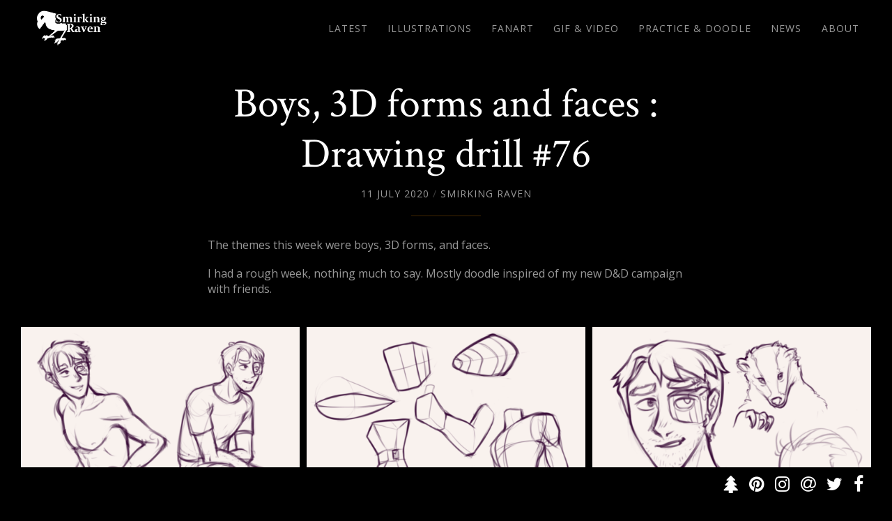

--- FILE ---
content_type: text/html; charset=UTF-8
request_url: https://smirkingraven.com/boys-3d-forms-and-faces-drawing-drill-76/
body_size: 12396
content:
<!DOCTYPE html>
<html lang="en-CA">
<head>
<meta charset="UTF-8">
<meta name="viewport" content="width=device-width, initial-scale=1.0">
<link rel="profile" href="https://gmpg.org/xfn/11">
<link href="https://fonts.googleapis.com/css2?family=Open+Sans:ital,wght@0,300..800;1,300..800&display=swap&family=Crimson+Text:ital,wght@0,400;0,600;0,700;1,400;1,600;1,700&display=swap" rel="stylesheet">
<link rel="stylesheet" href="https://smirkingraven.com/wp-content/themes/smirking-raven_2024/font/Constantia.ttf">
<link rel="apple-touch-icon" sizes="57x57" href="https://smirkingraven.com/wp-content/themes/smirking-raven_2024/favicon/apple-icon-57x57.png">
<link rel="apple-touch-icon" sizes="60x60" href="https://smirkingraven.com/wp-content/themes/smirking-raven_2024/favicon/apple-icon-60x60.png">
<link rel="apple-touch-icon" sizes="72x72" href="https://smirkingraven.com/wp-content/themes/smirking-raven_2024/favicon/apple-icon-72x72.png">
<link rel="apple-touch-icon" sizes="76x76" href="https://smirkingraven.com/wp-content/themes/smirking-raven_2024/favicon/apple-icon-76x76.png">
<link rel="apple-touch-icon" sizes="114x114" href="https://smirkingraven.com/wp-content/themes/smirking-raven_2024/favicon/apple-icon-114x114.png">
<link rel="apple-touch-icon" sizes="120x120" href="https://smirkingraven.com/wp-content/themes/smirking-raven_2024/favicon/apple-icon-120x120.png">
<link rel="apple-touch-icon" sizes="144x144" href="https://smirkingraven.com/wp-content/themes/smirking-raven_2024/favicon/apple-icon-144x144.png">
<link rel="apple-touch-icon" sizes="152x152" href="https://smirkingraven.com/wp-content/themes/smirking-raven_2024/favicon/apple-icon-152x152.png">
<link rel="apple-touch-icon" sizes="180x180" href="https://smirkingraven.com/wp-content/themes/smirking-raven_2024/favicon/apple-icon-180x180.png">
<link rel="icon" type="image/png" sizes="192x192"  href="https://smirkingraven.com/wp-content/themes/smirking-raven_2024/favicon/android-icon-192x192.png">
<link rel="icon" type="image/png" sizes="32x32" href="https://smirkingraven.com/wp-content/themes/smirking-raven_2024/favicon/favicon-32x32.png">
<link rel="icon" type="image/png" sizes="96x96" href="https://smirkingraven.com/wp-content/themes/smirking-raven_2024/favicon/favicon-96x96.png">
<link rel="icon" type="image/png" sizes="16x16" href="https://smirkingraven.com/wp-content/themes/smirking-raven_2024/favicon/favicon-16x16.png">
<link rel="manifest" href="https://smirkingraven.com/wp-content/themes/smirking-raven_2024/favicon//manifest.json">
<meta name="msapplication-TileColor" content="#ffffff">
<meta name="msapplication-TileImage" content="https://smirkingraven.com/wp-content/themes/smirking-raven_2024/favicon/ms-icon-144x144.png">
<meta name="theme-color" content="#ffffff">
<meta name='robots' content='index, follow, max-image-preview:large, max-snippet:-1, max-video-preview:-1' />
	<style>img:is([sizes="auto" i], [sizes^="auto," i]) { contain-intrinsic-size: 3000px 1500px }</style>
	<meta name="robots" content="noai, noimageai">
	<!-- This site is optimized with the Yoast SEO plugin v26.7 - https://yoast.com/wordpress/plugins/seo/ -->
	<title>Boys, 3D forms and faces : Drawing drill&nbsp;#76 | Smirking Raven</title>
	<meta name="description" content="Faces drawing practices and original character doodles.This week&#039;s challenge is about drawing my friend&#039;s characters and faces in 3D" />
	<link rel="canonical" href="https://smirkingraven.com/boys-3d-forms-and-faces-drawing-drill-76/" />
	<meta property="og:locale" content="en_US" />
	<meta property="og:type" content="article" />
	<meta property="og:title" content="Boys, 3D forms and faces : Drawing drill&nbsp;#76 | Smirking Raven" />
	<meta property="og:description" content="Faces drawing practices and original character doodles.This week&#039;s challenge is about drawing my friend&#039;s characters and faces in 3D" />
	<meta property="og:url" content="https://smirkingraven.com/boys-3d-forms-and-faces-drawing-drill-76/" />
	<meta property="og:site_name" content="Smirking Raven" />
	<meta property="article:publisher" content="https://www.facebook.com/smirkingraven/" />
	<meta property="article:author" content="https://www.facebook.com/smirkingraven/" />
	<meta property="article:published_time" content="2020-07-11T23:48:37+00:00" />
	<meta property="og:image" content="https://smirkingraven.com/wp-content/uploads/2020/07/2020-07-06-compilation-drawing-drill-by-smirking-raven.png" />
	<meta property="og:image:width" content="925" />
	<meta property="og:image:height" content="1080" />
	<meta property="og:image:type" content="image/png" />
	<meta name="author" content="Smirking Raven" />
	<meta name="twitter:card" content="summary_large_image" />
	<meta name="twitter:creator" content="@smirking_raven" />
	<meta name="twitter:site" content="@smirking_raven" />
	<meta name="twitter:label1" content="Written by" />
	<meta name="twitter:data1" content="Smirking Raven" />
	<script type="application/ld+json" class="yoast-schema-graph">{"@context":"https://schema.org","@graph":[{"@type":"Article","@id":"https://smirkingraven.com/boys-3d-forms-and-faces-drawing-drill-76/#article","isPartOf":{"@id":"https://smirkingraven.com/boys-3d-forms-and-faces-drawing-drill-76/"},"author":{"name":"Smirking Raven","@id":"https://smirkingraven.com/#/schema/person/3b4f62d803f037ec1291c668445b2111"},"headline":"Boys, 3D forms and faces : Drawing drill&nbsp;#76","datePublished":"2020-07-11T23:48:37+00:00","mainEntityOfPage":{"@id":"https://smirkingraven.com/boys-3d-forms-and-faces-drawing-drill-76/"},"wordCount":39,"commentCount":0,"publisher":{"@id":"https://smirkingraven.com/#/schema/person/3b4f62d803f037ec1291c668445b2111"},"image":{"@id":"https://smirkingraven.com/boys-3d-forms-and-faces-drawing-drill-76/#primaryimage"},"thumbnailUrl":"https://smirkingraven.com/wp-content/uploads/2020/07/2020-07-06-compilation-drawing-drill-by-smirking-raven.png","articleSection":["Drawing Drill Challenge"],"inLanguage":"en-CA","potentialAction":[{"@type":"CommentAction","name":"Comment","target":["https://smirkingraven.com/boys-3d-forms-and-faces-drawing-drill-76/#respond"]}]},{"@type":"WebPage","@id":"https://smirkingraven.com/boys-3d-forms-and-faces-drawing-drill-76/","url":"https://smirkingraven.com/boys-3d-forms-and-faces-drawing-drill-76/","name":"Boys, 3D forms and faces : Drawing drill&nbsp;#76 | Smirking Raven","isPartOf":{"@id":"https://smirkingraven.com/#website"},"primaryImageOfPage":{"@id":"https://smirkingraven.com/boys-3d-forms-and-faces-drawing-drill-76/#primaryimage"},"image":{"@id":"https://smirkingraven.com/boys-3d-forms-and-faces-drawing-drill-76/#primaryimage"},"thumbnailUrl":"https://smirkingraven.com/wp-content/uploads/2020/07/2020-07-06-compilation-drawing-drill-by-smirking-raven.png","datePublished":"2020-07-11T23:48:37+00:00","description":"Faces drawing practices and original character doodles.This week's challenge is about drawing my friend's characters and faces in 3D","breadcrumb":{"@id":"https://smirkingraven.com/boys-3d-forms-and-faces-drawing-drill-76/#breadcrumb"},"inLanguage":"en-CA","potentialAction":[{"@type":"ReadAction","target":["https://smirkingraven.com/boys-3d-forms-and-faces-drawing-drill-76/"]}]},{"@type":"ImageObject","inLanguage":"en-CA","@id":"https://smirkingraven.com/boys-3d-forms-and-faces-drawing-drill-76/#primaryimage","url":"https://smirkingraven.com/wp-content/uploads/2020/07/2020-07-06-compilation-drawing-drill-by-smirking-raven.png","contentUrl":"https://smirkingraven.com/wp-content/uploads/2020/07/2020-07-06-compilation-drawing-drill-by-smirking-raven.png","width":925,"height":1080,"caption":"Boys 3D and faces - Drawing Drills by Smirking Raven"},{"@type":"BreadcrumbList","@id":"https://smirkingraven.com/boys-3d-forms-and-faces-drawing-drill-76/#breadcrumb","itemListElement":[{"@type":"ListItem","position":1,"name":"Home","item":"https://smirkingraven.com/"},{"@type":"ListItem","position":2,"name":"Boys, 3D forms and faces : Drawing drill&nbsp;#76"}]},{"@type":"WebSite","@id":"https://smirkingraven.com/#website","url":"https://smirkingraven.com/","name":"Smirking Raven","description":"Canadian Digital Illustrator &amp; Technical Artist @ChasingRatsGames. Illustrations, practice and doodles, fanart, and anatomy drawings","publisher":{"@id":"https://smirkingraven.com/#/schema/person/3b4f62d803f037ec1291c668445b2111"},"alternateName":"SmirkingRaven","potentialAction":[{"@type":"SearchAction","target":{"@type":"EntryPoint","urlTemplate":"https://smirkingraven.com/?s={search_term_string}"},"query-input":{"@type":"PropertyValueSpecification","valueRequired":true,"valueName":"search_term_string"}}],"inLanguage":"en-CA"},{"@type":["Person","Organization"],"@id":"https://smirkingraven.com/#/schema/person/3b4f62d803f037ec1291c668445b2111","name":"Smirking Raven","image":{"@type":"ImageObject","inLanguage":"en-CA","@id":"https://smirkingraven.com/#/schema/person/image/","url":"https://smirkingraven.com/wp-content/uploads/2017/08/smirking-raven-logo-alright.png","contentUrl":"https://smirkingraven.com/wp-content/uploads/2017/08/smirking-raven-logo-alright.png","width":550,"height":513,"caption":"Smirking Raven"},"logo":{"@id":"https://smirkingraven.com/#/schema/person/image/"},"description":"Clever bird &amp; canadian digital illustrator. Illustration, GIF, 2D animation, fanart, practice &amp; doodles and news.","sameAs":["https://smirkingraven.com","https://www.facebook.com/smirkingraven/","https://www.instagram.com/smirkingraven/","https://www.pinterest.ca/smirkingravens/","https://x.com/smirking_raven","https://www.youtube.com/channel/UC9jz1W02NaeIHg7HPXTsdfg","https://smirking-raven.tumblr.com/"]}]}</script>
	<!-- / Yoast SEO plugin. -->


<link rel="alternate" type="application/rss+xml" title="Smirking Raven &raquo; Feed" href="https://smirkingraven.com/feed/" />
<link rel="alternate" type="application/rss+xml" title="Smirking Raven &raquo; Comments Feed" href="https://smirkingraven.com/comments/feed/" />
<link rel="alternate" type="application/rss+xml" title="Smirking Raven &raquo; Boys, 3D forms and faces : Drawing drill&nbsp;#76 Comments Feed" href="https://smirkingraven.com/boys-3d-forms-and-faces-drawing-drill-76/feed/" />
		<!-- This site uses the Google Analytics by MonsterInsights plugin v9.11.1 - Using Analytics tracking - https://www.monsterinsights.com/ -->
							<script src="//www.googletagmanager.com/gtag/js?id=G-M4KRPG4R4V"  data-cfasync="false" data-wpfc-render="false" type="text/javascript" async></script>
			<script data-cfasync="false" data-wpfc-render="false" type="text/javascript">
				var mi_version = '9.11.1';
				var mi_track_user = true;
				var mi_no_track_reason = '';
								var MonsterInsightsDefaultLocations = {"page_location":"https:\/\/smirkingraven.com\/boys-3d-forms-and-faces-drawing-drill-76\/"};
								if ( typeof MonsterInsightsPrivacyGuardFilter === 'function' ) {
					var MonsterInsightsLocations = (typeof MonsterInsightsExcludeQuery === 'object') ? MonsterInsightsPrivacyGuardFilter( MonsterInsightsExcludeQuery ) : MonsterInsightsPrivacyGuardFilter( MonsterInsightsDefaultLocations );
				} else {
					var MonsterInsightsLocations = (typeof MonsterInsightsExcludeQuery === 'object') ? MonsterInsightsExcludeQuery : MonsterInsightsDefaultLocations;
				}

								var disableStrs = [
										'ga-disable-G-M4KRPG4R4V',
									];

				/* Function to detect opted out users */
				function __gtagTrackerIsOptedOut() {
					for (var index = 0; index < disableStrs.length; index++) {
						if (document.cookie.indexOf(disableStrs[index] + '=true') > -1) {
							return true;
						}
					}

					return false;
				}

				/* Disable tracking if the opt-out cookie exists. */
				if (__gtagTrackerIsOptedOut()) {
					for (var index = 0; index < disableStrs.length; index++) {
						window[disableStrs[index]] = true;
					}
				}

				/* Opt-out function */
				function __gtagTrackerOptout() {
					for (var index = 0; index < disableStrs.length; index++) {
						document.cookie = disableStrs[index] + '=true; expires=Thu, 31 Dec 2099 23:59:59 UTC; path=/';
						window[disableStrs[index]] = true;
					}
				}

				if ('undefined' === typeof gaOptout) {
					function gaOptout() {
						__gtagTrackerOptout();
					}
				}
								window.dataLayer = window.dataLayer || [];

				window.MonsterInsightsDualTracker = {
					helpers: {},
					trackers: {},
				};
				if (mi_track_user) {
					function __gtagDataLayer() {
						dataLayer.push(arguments);
					}

					function __gtagTracker(type, name, parameters) {
						if (!parameters) {
							parameters = {};
						}

						if (parameters.send_to) {
							__gtagDataLayer.apply(null, arguments);
							return;
						}

						if (type === 'event') {
														parameters.send_to = monsterinsights_frontend.v4_id;
							var hookName = name;
							if (typeof parameters['event_category'] !== 'undefined') {
								hookName = parameters['event_category'] + ':' + name;
							}

							if (typeof MonsterInsightsDualTracker.trackers[hookName] !== 'undefined') {
								MonsterInsightsDualTracker.trackers[hookName](parameters);
							} else {
								__gtagDataLayer('event', name, parameters);
							}
							
						} else {
							__gtagDataLayer.apply(null, arguments);
						}
					}

					__gtagTracker('js', new Date());
					__gtagTracker('set', {
						'developer_id.dZGIzZG': true,
											});
					if ( MonsterInsightsLocations.page_location ) {
						__gtagTracker('set', MonsterInsightsLocations);
					}
										__gtagTracker('config', 'G-M4KRPG4R4V', {"forceSSL":"true"} );
										window.gtag = __gtagTracker;										(function () {
						/* https://developers.google.com/analytics/devguides/collection/analyticsjs/ */
						/* ga and __gaTracker compatibility shim. */
						var noopfn = function () {
							return null;
						};
						var newtracker = function () {
							return new Tracker();
						};
						var Tracker = function () {
							return null;
						};
						var p = Tracker.prototype;
						p.get = noopfn;
						p.set = noopfn;
						p.send = function () {
							var args = Array.prototype.slice.call(arguments);
							args.unshift('send');
							__gaTracker.apply(null, args);
						};
						var __gaTracker = function () {
							var len = arguments.length;
							if (len === 0) {
								return;
							}
							var f = arguments[len - 1];
							if (typeof f !== 'object' || f === null || typeof f.hitCallback !== 'function') {
								if ('send' === arguments[0]) {
									var hitConverted, hitObject = false, action;
									if ('event' === arguments[1]) {
										if ('undefined' !== typeof arguments[3]) {
											hitObject = {
												'eventAction': arguments[3],
												'eventCategory': arguments[2],
												'eventLabel': arguments[4],
												'value': arguments[5] ? arguments[5] : 1,
											}
										}
									}
									if ('pageview' === arguments[1]) {
										if ('undefined' !== typeof arguments[2]) {
											hitObject = {
												'eventAction': 'page_view',
												'page_path': arguments[2],
											}
										}
									}
									if (typeof arguments[2] === 'object') {
										hitObject = arguments[2];
									}
									if (typeof arguments[5] === 'object') {
										Object.assign(hitObject, arguments[5]);
									}
									if ('undefined' !== typeof arguments[1].hitType) {
										hitObject = arguments[1];
										if ('pageview' === hitObject.hitType) {
											hitObject.eventAction = 'page_view';
										}
									}
									if (hitObject) {
										action = 'timing' === arguments[1].hitType ? 'timing_complete' : hitObject.eventAction;
										hitConverted = mapArgs(hitObject);
										__gtagTracker('event', action, hitConverted);
									}
								}
								return;
							}

							function mapArgs(args) {
								var arg, hit = {};
								var gaMap = {
									'eventCategory': 'event_category',
									'eventAction': 'event_action',
									'eventLabel': 'event_label',
									'eventValue': 'event_value',
									'nonInteraction': 'non_interaction',
									'timingCategory': 'event_category',
									'timingVar': 'name',
									'timingValue': 'value',
									'timingLabel': 'event_label',
									'page': 'page_path',
									'location': 'page_location',
									'title': 'page_title',
									'referrer' : 'page_referrer',
								};
								for (arg in args) {
																		if (!(!args.hasOwnProperty(arg) || !gaMap.hasOwnProperty(arg))) {
										hit[gaMap[arg]] = args[arg];
									} else {
										hit[arg] = args[arg];
									}
								}
								return hit;
							}

							try {
								f.hitCallback();
							} catch (ex) {
							}
						};
						__gaTracker.create = newtracker;
						__gaTracker.getByName = newtracker;
						__gaTracker.getAll = function () {
							return [];
						};
						__gaTracker.remove = noopfn;
						__gaTracker.loaded = true;
						window['__gaTracker'] = __gaTracker;
					})();
									} else {
										console.log("");
					(function () {
						function __gtagTracker() {
							return null;
						}

						window['__gtagTracker'] = __gtagTracker;
						window['gtag'] = __gtagTracker;
					})();
									}
			</script>
							<!-- / Google Analytics by MonsterInsights -->
		<script type="text/javascript">
/* <![CDATA[ */
window._wpemojiSettings = {"baseUrl":"https:\/\/s.w.org\/images\/core\/emoji\/15.1.0\/72x72\/","ext":".png","svgUrl":"https:\/\/s.w.org\/images\/core\/emoji\/15.1.0\/svg\/","svgExt":".svg","source":{"concatemoji":"https:\/\/smirkingraven.com\/wp-includes\/js\/wp-emoji-release.min.js"}};
/*! This file is auto-generated */
!function(i,n){var o,s,e;function c(e){try{var t={supportTests:e,timestamp:(new Date).valueOf()};sessionStorage.setItem(o,JSON.stringify(t))}catch(e){}}function p(e,t,n){e.clearRect(0,0,e.canvas.width,e.canvas.height),e.fillText(t,0,0);var t=new Uint32Array(e.getImageData(0,0,e.canvas.width,e.canvas.height).data),r=(e.clearRect(0,0,e.canvas.width,e.canvas.height),e.fillText(n,0,0),new Uint32Array(e.getImageData(0,0,e.canvas.width,e.canvas.height).data));return t.every(function(e,t){return e===r[t]})}function u(e,t,n){switch(t){case"flag":return n(e,"\ud83c\udff3\ufe0f\u200d\u26a7\ufe0f","\ud83c\udff3\ufe0f\u200b\u26a7\ufe0f")?!1:!n(e,"\ud83c\uddfa\ud83c\uddf3","\ud83c\uddfa\u200b\ud83c\uddf3")&&!n(e,"\ud83c\udff4\udb40\udc67\udb40\udc62\udb40\udc65\udb40\udc6e\udb40\udc67\udb40\udc7f","\ud83c\udff4\u200b\udb40\udc67\u200b\udb40\udc62\u200b\udb40\udc65\u200b\udb40\udc6e\u200b\udb40\udc67\u200b\udb40\udc7f");case"emoji":return!n(e,"\ud83d\udc26\u200d\ud83d\udd25","\ud83d\udc26\u200b\ud83d\udd25")}return!1}function f(e,t,n){var r="undefined"!=typeof WorkerGlobalScope&&self instanceof WorkerGlobalScope?new OffscreenCanvas(300,150):i.createElement("canvas"),a=r.getContext("2d",{willReadFrequently:!0}),o=(a.textBaseline="top",a.font="600 32px Arial",{});return e.forEach(function(e){o[e]=t(a,e,n)}),o}function t(e){var t=i.createElement("script");t.src=e,t.defer=!0,i.head.appendChild(t)}"undefined"!=typeof Promise&&(o="wpEmojiSettingsSupports",s=["flag","emoji"],n.supports={everything:!0,everythingExceptFlag:!0},e=new Promise(function(e){i.addEventListener("DOMContentLoaded",e,{once:!0})}),new Promise(function(t){var n=function(){try{var e=JSON.parse(sessionStorage.getItem(o));if("object"==typeof e&&"number"==typeof e.timestamp&&(new Date).valueOf()<e.timestamp+604800&&"object"==typeof e.supportTests)return e.supportTests}catch(e){}return null}();if(!n){if("undefined"!=typeof Worker&&"undefined"!=typeof OffscreenCanvas&&"undefined"!=typeof URL&&URL.createObjectURL&&"undefined"!=typeof Blob)try{var e="postMessage("+f.toString()+"("+[JSON.stringify(s),u.toString(),p.toString()].join(",")+"));",r=new Blob([e],{type:"text/javascript"}),a=new Worker(URL.createObjectURL(r),{name:"wpTestEmojiSupports"});return void(a.onmessage=function(e){c(n=e.data),a.terminate(),t(n)})}catch(e){}c(n=f(s,u,p))}t(n)}).then(function(e){for(var t in e)n.supports[t]=e[t],n.supports.everything=n.supports.everything&&n.supports[t],"flag"!==t&&(n.supports.everythingExceptFlag=n.supports.everythingExceptFlag&&n.supports[t]);n.supports.everythingExceptFlag=n.supports.everythingExceptFlag&&!n.supports.flag,n.DOMReady=!1,n.readyCallback=function(){n.DOMReady=!0}}).then(function(){return e}).then(function(){var e;n.supports.everything||(n.readyCallback(),(e=n.source||{}).concatemoji?t(e.concatemoji):e.wpemoji&&e.twemoji&&(t(e.twemoji),t(e.wpemoji)))}))}((window,document),window._wpemojiSettings);
/* ]]> */
</script>
<style id='wp-emoji-styles-inline-css' type='text/css'>

	img.wp-smiley, img.emoji {
		display: inline !important;
		border: none !important;
		box-shadow: none !important;
		height: 1em !important;
		width: 1em !important;
		margin: 0 0.07em !important;
		vertical-align: -0.1em !important;
		background: none !important;
		padding: 0 !important;
	}
</style>
<link rel='stylesheet' id='wp-block-library-css' href='https://smirkingraven.com/wp-includes/css/dist/block-library/style.min.css' type='text/css' media='all' />
<style id='classic-theme-styles-inline-css' type='text/css'>
/*! This file is auto-generated */
.wp-block-button__link{color:#fff;background-color:#32373c;border-radius:9999px;box-shadow:none;text-decoration:none;padding:calc(.667em + 2px) calc(1.333em + 2px);font-size:1.125em}.wp-block-file__button{background:#32373c;color:#fff;text-decoration:none}
</style>
<link rel='stylesheet' id='mediaelement-css' href='https://smirkingraven.com/wp-includes/js/mediaelement/mediaelementplayer-legacy.min.css' type='text/css' media='all' />
<link rel='stylesheet' id='wp-mediaelement-css' href='https://smirkingraven.com/wp-includes/js/mediaelement/wp-mediaelement.min.css' type='text/css' media='all' />
<style id='jetpack-sharing-buttons-style-inline-css' type='text/css'>
.jetpack-sharing-buttons__services-list{display:flex;flex-direction:row;flex-wrap:wrap;gap:0;list-style-type:none;margin:5px;padding:0}.jetpack-sharing-buttons__services-list.has-small-icon-size{font-size:12px}.jetpack-sharing-buttons__services-list.has-normal-icon-size{font-size:16px}.jetpack-sharing-buttons__services-list.has-large-icon-size{font-size:24px}.jetpack-sharing-buttons__services-list.has-huge-icon-size{font-size:36px}@media print{.jetpack-sharing-buttons__services-list{display:none!important}}.editor-styles-wrapper .wp-block-jetpack-sharing-buttons{gap:0;padding-inline-start:0}ul.jetpack-sharing-buttons__services-list.has-background{padding:1.25em 2.375em}
</style>
<style id='global-styles-inline-css' type='text/css'>
:root{--wp--preset--aspect-ratio--square: 1;--wp--preset--aspect-ratio--4-3: 4/3;--wp--preset--aspect-ratio--3-4: 3/4;--wp--preset--aspect-ratio--3-2: 3/2;--wp--preset--aspect-ratio--2-3: 2/3;--wp--preset--aspect-ratio--16-9: 16/9;--wp--preset--aspect-ratio--9-16: 9/16;--wp--preset--color--black: #000000;--wp--preset--color--cyan-bluish-gray: #abb8c3;--wp--preset--color--white: #ffffff;--wp--preset--color--pale-pink: #f78da7;--wp--preset--color--vivid-red: #cf2e2e;--wp--preset--color--luminous-vivid-orange: #ff6900;--wp--preset--color--luminous-vivid-amber: #fcb900;--wp--preset--color--light-green-cyan: #7bdcb5;--wp--preset--color--vivid-green-cyan: #00d084;--wp--preset--color--pale-cyan-blue: #8ed1fc;--wp--preset--color--vivid-cyan-blue: #0693e3;--wp--preset--color--vivid-purple: #9b51e0;--wp--preset--gradient--vivid-cyan-blue-to-vivid-purple: linear-gradient(135deg,rgba(6,147,227,1) 0%,rgb(155,81,224) 100%);--wp--preset--gradient--light-green-cyan-to-vivid-green-cyan: linear-gradient(135deg,rgb(122,220,180) 0%,rgb(0,208,130) 100%);--wp--preset--gradient--luminous-vivid-amber-to-luminous-vivid-orange: linear-gradient(135deg,rgba(252,185,0,1) 0%,rgba(255,105,0,1) 100%);--wp--preset--gradient--luminous-vivid-orange-to-vivid-red: linear-gradient(135deg,rgba(255,105,0,1) 0%,rgb(207,46,46) 100%);--wp--preset--gradient--very-light-gray-to-cyan-bluish-gray: linear-gradient(135deg,rgb(238,238,238) 0%,rgb(169,184,195) 100%);--wp--preset--gradient--cool-to-warm-spectrum: linear-gradient(135deg,rgb(74,234,220) 0%,rgb(151,120,209) 20%,rgb(207,42,186) 40%,rgb(238,44,130) 60%,rgb(251,105,98) 80%,rgb(254,248,76) 100%);--wp--preset--gradient--blush-light-purple: linear-gradient(135deg,rgb(255,206,236) 0%,rgb(152,150,240) 100%);--wp--preset--gradient--blush-bordeaux: linear-gradient(135deg,rgb(254,205,165) 0%,rgb(254,45,45) 50%,rgb(107,0,62) 100%);--wp--preset--gradient--luminous-dusk: linear-gradient(135deg,rgb(255,203,112) 0%,rgb(199,81,192) 50%,rgb(65,88,208) 100%);--wp--preset--gradient--pale-ocean: linear-gradient(135deg,rgb(255,245,203) 0%,rgb(182,227,212) 50%,rgb(51,167,181) 100%);--wp--preset--gradient--electric-grass: linear-gradient(135deg,rgb(202,248,128) 0%,rgb(113,206,126) 100%);--wp--preset--gradient--midnight: linear-gradient(135deg,rgb(2,3,129) 0%,rgb(40,116,252) 100%);--wp--preset--font-size--small: 13px;--wp--preset--font-size--medium: 20px;--wp--preset--font-size--large: 36px;--wp--preset--font-size--x-large: 42px;--wp--preset--spacing--20: 0.44rem;--wp--preset--spacing--30: 0.67rem;--wp--preset--spacing--40: 1rem;--wp--preset--spacing--50: 1.5rem;--wp--preset--spacing--60: 2.25rem;--wp--preset--spacing--70: 3.38rem;--wp--preset--spacing--80: 5.06rem;--wp--preset--shadow--natural: 6px 6px 9px rgba(0, 0, 0, 0.2);--wp--preset--shadow--deep: 12px 12px 50px rgba(0, 0, 0, 0.4);--wp--preset--shadow--sharp: 6px 6px 0px rgba(0, 0, 0, 0.2);--wp--preset--shadow--outlined: 6px 6px 0px -3px rgba(255, 255, 255, 1), 6px 6px rgba(0, 0, 0, 1);--wp--preset--shadow--crisp: 6px 6px 0px rgba(0, 0, 0, 1);}:where(.is-layout-flex){gap: 0.5em;}:where(.is-layout-grid){gap: 0.5em;}body .is-layout-flex{display: flex;}.is-layout-flex{flex-wrap: wrap;align-items: center;}.is-layout-flex > :is(*, div){margin: 0;}body .is-layout-grid{display: grid;}.is-layout-grid > :is(*, div){margin: 0;}:where(.wp-block-columns.is-layout-flex){gap: 2em;}:where(.wp-block-columns.is-layout-grid){gap: 2em;}:where(.wp-block-post-template.is-layout-flex){gap: 1.25em;}:where(.wp-block-post-template.is-layout-grid){gap: 1.25em;}.has-black-color{color: var(--wp--preset--color--black) !important;}.has-cyan-bluish-gray-color{color: var(--wp--preset--color--cyan-bluish-gray) !important;}.has-white-color{color: var(--wp--preset--color--white) !important;}.has-pale-pink-color{color: var(--wp--preset--color--pale-pink) !important;}.has-vivid-red-color{color: var(--wp--preset--color--vivid-red) !important;}.has-luminous-vivid-orange-color{color: var(--wp--preset--color--luminous-vivid-orange) !important;}.has-luminous-vivid-amber-color{color: var(--wp--preset--color--luminous-vivid-amber) !important;}.has-light-green-cyan-color{color: var(--wp--preset--color--light-green-cyan) !important;}.has-vivid-green-cyan-color{color: var(--wp--preset--color--vivid-green-cyan) !important;}.has-pale-cyan-blue-color{color: var(--wp--preset--color--pale-cyan-blue) !important;}.has-vivid-cyan-blue-color{color: var(--wp--preset--color--vivid-cyan-blue) !important;}.has-vivid-purple-color{color: var(--wp--preset--color--vivid-purple) !important;}.has-black-background-color{background-color: var(--wp--preset--color--black) !important;}.has-cyan-bluish-gray-background-color{background-color: var(--wp--preset--color--cyan-bluish-gray) !important;}.has-white-background-color{background-color: var(--wp--preset--color--white) !important;}.has-pale-pink-background-color{background-color: var(--wp--preset--color--pale-pink) !important;}.has-vivid-red-background-color{background-color: var(--wp--preset--color--vivid-red) !important;}.has-luminous-vivid-orange-background-color{background-color: var(--wp--preset--color--luminous-vivid-orange) !important;}.has-luminous-vivid-amber-background-color{background-color: var(--wp--preset--color--luminous-vivid-amber) !important;}.has-light-green-cyan-background-color{background-color: var(--wp--preset--color--light-green-cyan) !important;}.has-vivid-green-cyan-background-color{background-color: var(--wp--preset--color--vivid-green-cyan) !important;}.has-pale-cyan-blue-background-color{background-color: var(--wp--preset--color--pale-cyan-blue) !important;}.has-vivid-cyan-blue-background-color{background-color: var(--wp--preset--color--vivid-cyan-blue) !important;}.has-vivid-purple-background-color{background-color: var(--wp--preset--color--vivid-purple) !important;}.has-black-border-color{border-color: var(--wp--preset--color--black) !important;}.has-cyan-bluish-gray-border-color{border-color: var(--wp--preset--color--cyan-bluish-gray) !important;}.has-white-border-color{border-color: var(--wp--preset--color--white) !important;}.has-pale-pink-border-color{border-color: var(--wp--preset--color--pale-pink) !important;}.has-vivid-red-border-color{border-color: var(--wp--preset--color--vivid-red) !important;}.has-luminous-vivid-orange-border-color{border-color: var(--wp--preset--color--luminous-vivid-orange) !important;}.has-luminous-vivid-amber-border-color{border-color: var(--wp--preset--color--luminous-vivid-amber) !important;}.has-light-green-cyan-border-color{border-color: var(--wp--preset--color--light-green-cyan) !important;}.has-vivid-green-cyan-border-color{border-color: var(--wp--preset--color--vivid-green-cyan) !important;}.has-pale-cyan-blue-border-color{border-color: var(--wp--preset--color--pale-cyan-blue) !important;}.has-vivid-cyan-blue-border-color{border-color: var(--wp--preset--color--vivid-cyan-blue) !important;}.has-vivid-purple-border-color{border-color: var(--wp--preset--color--vivid-purple) !important;}.has-vivid-cyan-blue-to-vivid-purple-gradient-background{background: var(--wp--preset--gradient--vivid-cyan-blue-to-vivid-purple) !important;}.has-light-green-cyan-to-vivid-green-cyan-gradient-background{background: var(--wp--preset--gradient--light-green-cyan-to-vivid-green-cyan) !important;}.has-luminous-vivid-amber-to-luminous-vivid-orange-gradient-background{background: var(--wp--preset--gradient--luminous-vivid-amber-to-luminous-vivid-orange) !important;}.has-luminous-vivid-orange-to-vivid-red-gradient-background{background: var(--wp--preset--gradient--luminous-vivid-orange-to-vivid-red) !important;}.has-very-light-gray-to-cyan-bluish-gray-gradient-background{background: var(--wp--preset--gradient--very-light-gray-to-cyan-bluish-gray) !important;}.has-cool-to-warm-spectrum-gradient-background{background: var(--wp--preset--gradient--cool-to-warm-spectrum) !important;}.has-blush-light-purple-gradient-background{background: var(--wp--preset--gradient--blush-light-purple) !important;}.has-blush-bordeaux-gradient-background{background: var(--wp--preset--gradient--blush-bordeaux) !important;}.has-luminous-dusk-gradient-background{background: var(--wp--preset--gradient--luminous-dusk) !important;}.has-pale-ocean-gradient-background{background: var(--wp--preset--gradient--pale-ocean) !important;}.has-electric-grass-gradient-background{background: var(--wp--preset--gradient--electric-grass) !important;}.has-midnight-gradient-background{background: var(--wp--preset--gradient--midnight) !important;}.has-small-font-size{font-size: var(--wp--preset--font-size--small) !important;}.has-medium-font-size{font-size: var(--wp--preset--font-size--medium) !important;}.has-large-font-size{font-size: var(--wp--preset--font-size--large) !important;}.has-x-large-font-size{font-size: var(--wp--preset--font-size--x-large) !important;}
:where(.wp-block-post-template.is-layout-flex){gap: 1.25em;}:where(.wp-block-post-template.is-layout-grid){gap: 1.25em;}
:where(.wp-block-columns.is-layout-flex){gap: 2em;}:where(.wp-block-columns.is-layout-grid){gap: 2em;}
:root :where(.wp-block-pullquote){font-size: 1.5em;line-height: 1.6;}
</style>
<link rel='stylesheet' id='contact-form-7-css' href='https://smirkingraven.com/wp-content/plugins/contact-form-7/includes/css/styles.css' type='text/css' media='all' />
<link rel='stylesheet' id='bootstrap-css' href='https://smirkingraven.com/wp-content/themes/smirking-raven_2024/css/bootstrap.min.css' type='text/css' media='all' />
<link rel='stylesheet' id='smirking-raven-style-css' href='https://smirkingraven.com/wp-content/themes/smirking-raven_2024/style.css' type='text/css' media='all' />
<link rel='stylesheet' id='smirking-raven-style-base-css' href='https://smirkingraven.com/wp-content/themes/smirking-raven_2024/css/style.css' type='text/css' media='all' />
<link rel='stylesheet' id='font-awesome-css' href='https://smirkingraven.com/wp-content/themes/smirking-raven_2024/css/font-awesome/css/font-awesome.min.css' type='text/css' media='all' />
<link rel='stylesheet' id='simplelightbox-css-css' href='https://smirkingraven.com/wp-content/themes/smirking-raven_2024/js/simplelightbox/simplelightbox.min.css' type='text/css' media='all' />
<script type="text/javascript" src="https://smirkingraven.com/wp-content/plugins/google-analytics-for-wordpress/assets/js/frontend-gtag.min.js" id="monsterinsights-frontend-script-js" async="async" data-wp-strategy="async"></script>
<script data-cfasync="false" data-wpfc-render="false" type="text/javascript" id='monsterinsights-frontend-script-js-extra'>/* <![CDATA[ */
var monsterinsights_frontend = {"js_events_tracking":"true","download_extensions":"doc,pdf,ppt,zip,xls,docx,pptx,xlsx","inbound_paths":"[]","home_url":"https:\/\/smirkingraven.com","hash_tracking":"false","v4_id":"G-M4KRPG4R4V"};/* ]]> */
</script>
<script type="text/javascript" src="https://smirkingraven.com/wp-includes/js/jquery/jquery.min.js" id="jquery-core-js"></script>
<script type="text/javascript" src="https://smirkingraven.com/wp-includes/js/jquery/jquery-migrate.min.js" id="jquery-migrate-js"></script>
<script type="text/javascript" src="https://smirkingraven.com/wp-content/themes/smirking-raven_2024/js/simplelightbox/simple-lightbox.min.js" id="simplelightbox-js-js"></script>
<script type="text/javascript" src="https://smirkingraven.com/wp-content/themes/smirking-raven_2024/js/modernizr.custom.min.js" id="modernizr-js"></script>
<script type="text/javascript" src="https://smirkingraven.com/wp-content/themes/smirking-raven_2024/js/script.js" id="script-js"></script>
<link rel="https://api.w.org/" href="https://smirkingraven.com/wp-json/" /><link rel="alternate" title="JSON" type="application/json" href="https://smirkingraven.com/wp-json/wp/v2/posts/2080" /><link rel="EditURI" type="application/rsd+xml" title="RSD" href="https://smirkingraven.com/xmlrpc.php?rsd" />
<meta name="generator" content="WordPress 6.8.1" />
<link rel='shortlink' href='https://smirkingraven.com/?p=2080' />
<link rel="alternate" title="oEmbed (JSON)" type="application/json+oembed" href="https://smirkingraven.com/wp-json/oembed/1.0/embed?url=https%3A%2F%2Fsmirkingraven.com%2Fboys-3d-forms-and-faces-drawing-drill-76%2F" />
<link rel="alternate" title="oEmbed (XML)" type="text/xml+oembed" href="https://smirkingraven.com/wp-json/oembed/1.0/embed?url=https%3A%2F%2Fsmirkingraven.com%2Fboys-3d-forms-and-faces-drawing-drill-76%2F&#038;format=xml" />
<link rel="pingback" href="https://smirkingraven.com/xmlrpc.php"><style type="text/css">.recentcomments a{display:inline !important;padding:0 !important;margin:0 !important;}</style></head>

<body class="wp-singular post-template-default single single-post postid-2080 single-format-standard wp-theme-smirking-raven_2024 post-cat-80">
<div id="fb-root"></div>
<script src="https://cdn.jsdelivr.net/npm/masonry-layout@4.2.2/dist/masonry.pkgd.min.js" integrity="sha384-GNFwBvfVxBkLMJpYMOABq3c+d3KnQxudP/mGPkzpZSTYykLBNsZEnG2D9G/X/+7D" crossorigin="anonymous" async></script>
<!-- <script>(function(d, s, id) {
  var js, fjs = d.getElementsByTagName(s)[0];
  if (d.getElementById(id)) return;
  js = d.createElement(s); js.id = id;
  js.src = 'https://connect.facebook.net/en_US/sdk.js#xfbml=1&version=v7.0&appId=162951890974400&autoLogAppEvents=1';
  fjs.parentNode.insertBefore(js, fjs);
}(document, 'script', 'facebook-jssdk'));</script> -->
<!-- <script>
  window.fbAsyncInit = function() {
    FB.init({
      appId            : '162951890974400',
      autoLogAppEvents : true,
      xfbml            : true,
      version          : 'v7.0'
    });
  };
</script>
<script async defer src="https://connect.facebook.net/en_US/sdk.js"></script>
<div id="fb-root"></div>
<script async defer crossorigin="anonymous" src="https://connect.facebook.net/en_US/sdk.js#xfbml=1&version=v7.0&appId=162951890974400&autoLogAppEvents=1"></script> -->
<!-- <div class="top"></div> -->
<div id="page" class="site">
	<a class="skip-link screen-reader-text" href="#content">Skip to content</a>

	<header id="masthead" class="site-header" role="banner">
		<div class="site-branding">
			<div class="wrapper">
				<div class="row">
					<div class="col-sm-12">
						<div class="site-title centrer"><a href="https://smirkingraven.com/" rel="home"><img src="https://smirkingraven.com/wp-content/themes/smirking-raven_2024/img/logotypo-website.png" width="100" height="59" alt="Logo Smirking Raven"/></a></div>
						<nav id="site-navigation" class="main-navigation" role="navigation">
            				<button class="menu-toggle"><i class="fa fa-bars"></i></button>
				            <div class="menu-menu-1-container"><ul id="menu-menu-1" class="nav-menu"><li id="menu-item-1138" class="menu-item menu-item-type-custom menu-item-object-custom menu-item-1138"><a href="/">Latest</a></li>
<li id="menu-item-101" class="menu-item menu-item-type-taxonomy menu-item-object-category menu-item-has-children menu-item-101"><a href="https://smirkingraven.com/category/illustration/">Illustrations</a>
<ul class="sub-menu">
	<li id="menu-item-2719" class="menu-item menu-item-type-taxonomy menu-item-object-category menu-item-2719"><a href="https://smirkingraven.com/category/illustration/artfight/">Artfight</a></li>
</ul>
</li>
<li id="menu-item-103" class="menu-item menu-item-type-taxonomy menu-item-object-category menu-item-103"><a href="https://smirkingraven.com/category/fanart/">Fanart</a></li>
<li id="menu-item-104" class="menu-item menu-item-type-taxonomy menu-item-object-category menu-item-104"><a href="https://smirkingraven.com/category/gif-and-video/">GIF &amp; video</a></li>
<li id="menu-item-275" class="menu-item menu-item-type-taxonomy menu-item-object-category menu-item-has-children menu-item-275"><a href="https://smirkingraven.com/category/practice-doodle/">Practice &amp; Doodle</a>
<ul class="sub-menu">
	<li id="menu-item-1020" class="menu-item menu-item-type-taxonomy menu-item-object-category current-post-ancestor current-menu-parent current-post-parent menu-item-1020"><a href="https://smirkingraven.com/category/drawing-drill-challenge/">Drawing Drill</a></li>
</ul>
</li>
<li id="menu-item-102" class="menu-item menu-item-type-taxonomy menu-item-object-category menu-item-102"><a href="https://smirkingraven.com/category/news/">News</a></li>
<li id="menu-item-720" class="menu-item menu-item-type-post_type menu-item-object-page menu-item-720"><a href="https://smirkingraven.com/about/">About</a></li>
</ul></div>						</nav>
					</div>
				</div>
			</div>
		</div><!-- .site-branding -->

	</header><!-- #masthead -->

	<div id="content" class="site-content">
	<div id="primary" class="content-area ">
		<main id="main" class="site-main m-auto" role="main">
				<article id="post-2080" class="post-2080 post type-post status-publish format-standard has-post-thumbnail hentry category-drawing-drill-challenge">
		<header class="entry-header">
			<div class="row">
				<div class="col-lg-9 col-md-12 m-auto">
					<h1 class="entry-title">Boys, 3D forms and faces : <br/>Drawing drill&nbsp;#76</h1>					<div class="entry-meta">
						<span class="posted-on" itemprop="dateCreated"><a href="https://smirkingraven.com/boys-3d-forms-and-faces-drawing-drill-76/" rel="bookmark"><time class="entry-date published updated" datetime="2020-07-11T19:48:37-04:00">11 July 2020</time></a></span><span class="byline"> / <span class="author vcard" itemprop="author"><a class="url fn n" href="https://smirkingraven.com/author/mariebl/">Smirking Raven</a></span></span>					</div><!-- .entry-meta -->
									</div>
			</div>
		</header><!-- .entry-header -->
		<div class="entry-line">
			<hr/>
		</div>

		
		<div class="entry-content">
			<div class="row">
				<div class="col-lg-9 col-md-12 m-auto contenu-text">
					<p>The themes this week were boys, 3D forms, and faces.</p>
<p>I had a rough week, nothing much to say. Mostly doodle inspired of my new D&amp;D campaign with friends.</p>
				</div>
			</div>
			<div class="container-fluid">
									<div class="row row-cols-1 row-cols-md-2 row-cols-xl-3 card-columns justify-content-center gallerie card-columns text-center">
						<!-- <div class="row row-cols-md-2 row-cols-xl-3" data-masonry='{"percentPosition": true,"isFitWidth": true }'> -->
													<div class="col p-2">
								<a href="https://smirkingraven.com/wp-content/uploads/2020/07/2020-07-06-drawing-drill-by-smirking-raven.png" data-lightbox="Boys, 3D forms and faces : <br/>Drawing drill&nbsp;#76" data-title="">
									<img src="https://smirkingraven.com/wp-content/uploads/2020/07/2020-07-06-drawing-drill-by-smirking-raven-510x675.png" alt="Boys, 3D forms and faces : <br/>Drawing drill&nbsp;#76 by Smirking Raven" />
								</a>
								<p></p>
							</div>
													<div class="col p-2">
								<a href="https://smirkingraven.com/wp-content/uploads/2020/07/2020-07-07-drawing-drill-by-smirking-raven.png" data-lightbox="Boys, 3D forms and faces : <br/>Drawing drill&nbsp;#76" data-title="">
									<img src="https://smirkingraven.com/wp-content/uploads/2020/07/2020-07-07-drawing-drill-by-smirking-raven-510x530.png" alt="Boys, 3D forms and faces : <br/>Drawing drill&nbsp;#76 by Smirking Raven" />
								</a>
								<p></p>
							</div>
													<div class="col p-2">
								<a href="https://smirkingraven.com/wp-content/uploads/2020/07/2020-07-08-drawing-drill-by-smirking-raven.png" data-lightbox="Boys, 3D forms and faces : <br/>Drawing drill&nbsp;#76" data-title="">
									<img src="https://smirkingraven.com/wp-content/uploads/2020/07/2020-07-08-drawing-drill-by-smirking-raven-510x640.png" alt="Boys, 3D forms and faces : <br/>Drawing drill&nbsp;#76 by Smirking Raven" />
								</a>
								<p></p>
							</div>
													<div class="col p-2">
								<a href="https://smirkingraven.com/wp-content/uploads/2020/07/2020-07-10-drawing-drill-by-smirking-raven.png" data-lightbox="Boys, 3D forms and faces : <br/>Drawing drill&nbsp;#76" data-title="">
									<img src="https://smirkingraven.com/wp-content/uploads/2020/07/2020-07-10-drawing-drill-by-smirking-raven-510x556.png" alt="Boys, 3D forms and faces : <br/>Drawing drill&nbsp;#76 by Smirking Raven" />
								</a>
								<p></p>
							</div>
													<div class="col p-2">
								<a href="https://smirkingraven.com/wp-content/uploads/2020/07/2020-07-06-compilation-drawing-drill-by-smirking-raven.png" data-lightbox="Boys, 3D forms and faces : <br/>Drawing drill&nbsp;#76" data-title="">
									<img src="https://smirkingraven.com/wp-content/uploads/2020/07/2020-07-06-compilation-drawing-drill-by-smirking-raven-510x595.png" alt="Boys 3D and faces - Drawing Drills by Smirking Raven" />
								</a>
								<p></p>
							</div>
												
					</div>
							</div>
		</div><!-- .entry-content -->
		<footer class="entry-footer">
			<div class="row">
				<div class="col-lg-9 col-md-12 m-auto contenu-text">
					<span class="cat-links" itemprop="category">Posted in <a href="https://smirkingraven.com/category/drawing-drill-challenge/" rel="category tag">Drawing Drill Challenge</a> / </span>				</div>
			</div>
		</footer><!-- .entry-footer -->
	</article><!-- #post-## -->				
		</main><!-- #main -->

<aside class="container-fluid">
<h3>Related Posts</h3>
	<div class="entry-line">
		<hr/>
	</div>
	<div class="row row-cols-1 row-cols-md-2 row-cols-xl-3 card-columns" data-masonry='{"percentPosition": true }'>
		<div class="col">
			<article id="card-fb" class="card p-3">
				<!-- <div class="fb-page" data-href="https://www.facebook.com/smirkingraven/" data-tabs="timeline" data-width="592" data-small-header="true" data-adapt-container-width="true" data-hide-cover="false" data-show-facepile="false"><blockquote cite="https://www.facebook.com/smirkingraven/" class="fb-xfbml-parse-ignore"><a href="https://www.facebook.com/smirkingraven/">Smirking Raven</a></blockquote></div> -->
			<iframe width="592" height="510" src="https://www.instagram.com/smirkingraven/embed/?theme=dark" frameborder="0">Smirking Raven</iframe>
			</article>
		</div>
			


<div class="col">
	<article id="post-2668" class="card p-3">
		<a href="https://smirkingraven.com/worship-technical-artist/"></a>
		<header class="entry-header">
			<a href="https://smirkingraven.com/worship-technical-artist/"><h2 class="entry-title">Worship as a Technical artist</h2></a>
						<div class="entry-meta">
				<span class="cat-links"><a href="https://smirkingraven.com/category/illustration/" rel="category tag">Illustrations</a>, <a href="https://smirkingraven.com/category/news/" rel="category tag">News</a></span>			</div>
					</header>
				<img src="https://smirkingraven.com/wp-content/uploads/2024/08/Coven-Taint-worship-video-game-illustration-510x290.png" width="510" height="290" alt="Worship as a Technical artist by Smirking Raven" />
	</article>
</div><div class="col">
	<article id="post-2657" class="card p-3">
		<a href="https://smirkingraven.com/inscryption-the-four-scrybes/"></a>
		<header class="entry-header">
			<a href="https://smirkingraven.com/inscryption-the-four-scrybes/"><h2 class="entry-title">Inscryption &#8211; the Four Scrybes</h2></a>
						<div class="entry-meta">
				<span class="cat-links"><a href="https://smirkingraven.com/category/fanart/" rel="category tag">Fanart</a>, <a href="https://smirkingraven.com/category/illustration/" rel="category tag">Illustrations</a></span>			</div>
					</header>
				<img src="https://smirkingraven.com/wp-content/uploads/2024/08/2021-11-01-inscryption-smirking-raven-media-510x331.png" width="510" height="331" alt="Inscryption &#8211; the Four Scrybes by Smirking Raven" />
	</article>
</div><div class="col">
	<article id="post-2746" class="card p-3">
		<a href="https://smirkingraven.com/mouthwashing/"></a>
		<header class="entry-header">
			<a href="https://smirkingraven.com/mouthwashing/"><h2 class="entry-title">Mouthwashing</h2></a>
						<div class="entry-meta">
				<span class="cat-links"><a href="https://smirkingraven.com/category/fanart/" rel="category tag">Fanart</a>, <a href="https://smirkingraven.com/category/illustration/" rel="category tag">Illustrations</a></span>			</div>
					</header>
				<picture>
<source type="image/webp" srcset="https://smirkingraven.com/wp-content/uploads/2025/01/2024-10-23-mouthwashing-inst-510x510.png.webp"/>
<img src="https://smirkingraven.com/wp-content/uploads/2025/01/2024-10-23-mouthwashing-inst-510x510.png" width="510" height="510" alt="Mouthwashing by Smirking Raven"/>
</picture>

	</article>
</div><div class="col">
	<article id="post-2702" class="card p-3">
		<a href="https://smirkingraven.com/crow-country/"></a>
		<header class="entry-header">
			<a href="https://smirkingraven.com/crow-country/"><h2 class="entry-title">Crow Country</h2></a>
						<div class="entry-meta">
				<span class="cat-links"><a href="https://smirkingraven.com/category/fanart/" rel="category tag">Fanart</a>, <a href="https://smirkingraven.com/category/illustration/" rel="category tag">Illustrations</a></span>			</div>
					</header>
				<img src="https://smirkingraven.com/wp-content/uploads/2024/08/CROWNCOUNTRY-fanart-smirking-raven-510x510.png" width="510" height="510" alt="Crow Country by Smirking Raven" />
	</article>
</div><div class="col">
	<article id="post-2429" class="card p-3">
		<a href="https://smirkingraven.com/torso-proportion-studies-drawing-drill-105/"></a>
		<header class="entry-header">
			<a href="https://smirkingraven.com/torso-proportion-studies-drawing-drill-105/"><h2 class="entry-title">Torso proportion studies : <br/>Drawing drill&nbsp;#105</h2></a>
						<div class="entry-meta">
				<span class="cat-links"><a href="https://smirkingraven.com/category/drawing-drill-challenge/" rel="category tag">Drawing Drill Challenge</a></span>			</div>
					</header>
				<img src="https://smirkingraven.com/wp-content/uploads/2021/08/2021-09-02-compilation-510x728.png" width="510" height="728" alt="Torso proportion studies : <br/>Drawing drill&nbsp;#105 by Smirking Raven" />
	</article>
</div><div class="col">
	<article id="post-2421" class="card p-3">
		<a href="https://smirkingraven.com/artfight-2021-week-5-drawing-drill-104/"></a>
		<header class="entry-header">
			<a href="https://smirkingraven.com/artfight-2021-week-5-drawing-drill-104/"><h2 class="entry-title">Artfight 2021 week 5 : <br/>Drawing drill&nbsp;#104</h2></a>
						<div class="entry-meta">
				<span class="cat-links"><a href="https://smirkingraven.com/category/drawing-drill-challenge/" rel="category tag">Drawing Drill Challenge</a></span>			</div>
					</header>
				<img src="https://smirkingraven.com/wp-content/uploads/2021/08/2021-07-26-compilation-by-smirking-raven-510x613.png" width="510" height="613" alt="Artfight 2021 week 5 : <br/>Drawing drill&nbsp;#104 by Smirking Raven" />
	</article>
</div><div class="col">
	<article id="post-2408" class="card p-3">
		<a href="https://smirkingraven.com/artfight-2021-week-4-drawing-drill-103/"></a>
		<header class="entry-header">
			<a href="https://smirkingraven.com/artfight-2021-week-4-drawing-drill-103/"><h2 class="entry-title">Artfight 2021 week 4 : <br/>Drawing drill&nbsp;#103</h2></a>
						<div class="entry-meta">
				<span class="cat-links"><a href="https://smirkingraven.com/category/drawing-drill-challenge/" rel="category tag">Drawing Drill Challenge</a></span>			</div>
					</header>
				<img src="https://smirkingraven.com/wp-content/uploads/2021/07/2021-07-19-compilation-by-smirking-raven-510x522.png" width="510" height="522" alt="Artfight 2021 week 4 : <br/>Drawing drill&nbsp;#103 by Smirking Raven" />
	</article>
</div><div class="col">
	<article id="post-2396" class="card p-3">
		<a href="https://smirkingraven.com/artfight-2021-week-3-drawing-drill-102/"></a>
		<header class="entry-header">
			<a href="https://smirkingraven.com/artfight-2021-week-3-drawing-drill-102/"><h2 class="entry-title">Artfight 2021 week 3 : <br/>Drawing drill&nbsp;#102</h2></a>
						<div class="entry-meta">
				<span class="cat-links"><a href="https://smirkingraven.com/category/drawing-drill-challenge/" rel="category tag">Drawing Drill Challenge</a></span>			</div>
					</header>
				<img src="https://smirkingraven.com/wp-content/uploads/2021/07/2021-07-12-compilation-by-smirking-raven-510x583.png" width="510" height="583" alt="Artfight 2021 week 3 : <br/>Drawing drill&nbsp;#102 by Smirking Raven" />
	</article>
</div></div></div></div>

	</aside>

</div><!-- #primary -->
	
<section id="follow">
	<div class="centrer container-fluid">
		<div class="wrapper">
			<div class="row">
				<a class="col-sm-4 facebook" href="https://www.facebook.com/smirkingraven/" target="_blank">
					<i class="fa fa-facebook" aria-hidden="true"></i>
				</a>
				<a class="col-sm-4 twitter" href="https://twitter.com/smirking_raven" target="_blank">
					<i class="fa fa-twitter" aria-hidden="true"></i>
				</a>
				
				<a class="col-sm-4 tumblr" href="https://www.instagram.com/smirkingraven/" target="_blank">
					<i class="fa fa-instagram" aria-hidden="true"></i>
				</a>
			</div>
		</div>
	</div>
</section>

	</div><!-- #content -->

	<footer id="colophon" class="site-footer" role="contentinfo">
		<div class="site-info">
			<a href="https://smirkingraven.com" rel="designer">By : Smirking Raven</a>
		</div><!-- .site-info -->
	</footer><!-- #colophon -->
	<div class="floating-footer">
		<div class="social">
			<a class="col-sm-4 twitter" href="https://linktr.ee/smirkingraven" target="_blank"><i class="fa fa-tree" aria-hidden="true"></i></a>
			<a class="col-sm-4 tumblr" href="https://www.pinterest.ca/smirkingravens/" target="_blank"><i class="fa fa-pinterest" aria-hidden="true"></i></a>
			<a class="col-sm-4 twitter" href="https://www.instagram.com/smirkingraven/" target="_blank"><i class="fa fa-instagram" aria-hidden="true"></i></a>
			<a class="col-sm-4 twitter" href="https://cara.app/smirkingraven/" target="_blank"><i class="fa fa-at" aria-hidden="true"></i></a>
			<a class="col-sm-4 twitter" href="https://twitter.com/smirking_raven" target="_blank"><i class="fa fa-twitter" aria-hidden="true"></i></a>
			<a class="col-sm-4 facebook" href="https://www.facebook.com/smirkingraven/" target="_blank"><i class="fa fa-facebook" aria-hidden="true"></i></a>
		</div>
	</div>
</div><!-- #page -->

<script type="speculationrules">
{"prefetch":[{"source":"document","where":{"and":[{"href_matches":"\/*"},{"not":{"href_matches":["\/wp-*.php","\/wp-admin\/*","\/wp-content\/uploads\/*","\/wp-content\/*","\/wp-content\/plugins\/*","\/wp-content\/themes\/smirking-raven_2024\/*","\/*\\?(.+)"]}},{"not":{"selector_matches":"a[rel~=\"nofollow\"]"}},{"not":{"selector_matches":".no-prefetch, .no-prefetch a"}}]},"eagerness":"conservative"}]}
</script>
<script type="text/javascript" src="https://smirkingraven.com/wp-includes/js/dist/hooks.min.js" id="wp-hooks-js"></script>
<script type="text/javascript" src="https://smirkingraven.com/wp-includes/js/dist/i18n.min.js" id="wp-i18n-js"></script>
<script type="text/javascript" id="wp-i18n-js-after">
/* <![CDATA[ */
wp.i18n.setLocaleData( { 'text direction\u0004ltr': [ 'ltr' ] } );
/* ]]> */
</script>
<script type="text/javascript" src="https://smirkingraven.com/wp-content/plugins/contact-form-7/includes/swv/js/index.js" id="swv-js"></script>
<script type="text/javascript" id="contact-form-7-js-translations">
/* <![CDATA[ */
( function( domain, translations ) {
	var localeData = translations.locale_data[ domain ] || translations.locale_data.messages;
	localeData[""].domain = domain;
	wp.i18n.setLocaleData( localeData, domain );
} )( "contact-form-7", {"translation-revision-date":"2024-03-18 08:32:04+0000","generator":"GlotPress\/4.0.1","domain":"messages","locale_data":{"messages":{"":{"domain":"messages","plural-forms":"nplurals=2; plural=n != 1;","lang":"en_CA"},"Error:":["Error:"]}},"comment":{"reference":"includes\/js\/index.js"}} );
/* ]]> */
</script>
<script type="text/javascript" id="contact-form-7-js-before">
/* <![CDATA[ */
var wpcf7 = {
    "api": {
        "root": "https:\/\/smirkingraven.com\/wp-json\/",
        "namespace": "contact-form-7\/v1"
    },
    "cached": 1
};
/* ]]> */
</script>
<script type="text/javascript" src="https://smirkingraven.com/wp-content/plugins/contact-form-7/includes/js/index.js" id="contact-form-7-js"></script>
<script type="text/javascript" src="https://smirkingraven.com/wp-includes/js/imagesloaded.min.js" id="imagesloaded-js"></script>
<script type="text/javascript" src="https://smirkingraven.com/wp-includes/js/masonry.min.js" id="masonry-js"></script>
<script type="text/javascript" src="https://smirkingraven.com/wp-content/themes/smirking-raven_2024/js/navigation.js" id="smirking-raven-navigation-js"></script>
<script type="text/javascript" src="https://smirkingraven.com/wp-content/themes/smirking-raven_2024/js/skip-link-focus-fix.js" id="smirking-raven-skip-link-focus-fix-js"></script>
<script type="text/javascript" src="https://smirkingraven.com/wp-includes/js/comment-reply.min.js" id="comment-reply-js" async="async" data-wp-strategy="async"></script>
<!-- 
<div class="bot"></div> -->
<script defer src="https://static.cloudflareinsights.com/beacon.min.js/vcd15cbe7772f49c399c6a5babf22c1241717689176015" integrity="sha512-ZpsOmlRQV6y907TI0dKBHq9Md29nnaEIPlkf84rnaERnq6zvWvPUqr2ft8M1aS28oN72PdrCzSjY4U6VaAw1EQ==" data-cf-beacon='{"version":"2024.11.0","token":"bf6790a3cd6145ac9cadb814a9c201bf","r":1,"server_timing":{"name":{"cfCacheStatus":true,"cfEdge":true,"cfExtPri":true,"cfL4":true,"cfOrigin":true,"cfSpeedBrain":true},"location_startswith":null}}' crossorigin="anonymous"></script>
</body>
</html>

<!--
Performance optimized by W3 Total Cache. Learn more: https://www.boldgrid.com/w3-total-cache/

Page Caching using Disk: Enhanced 
Content Delivery Network via Amazon Web Services: CloudFront: smirkingraven.com

Served from: smirkingraven.com @ 2026-01-11 14:15:20 by W3 Total Cache
-->

--- FILE ---
content_type: text/css
request_url: https://smirkingraven.com/wp-content/themes/smirking-raven_2024/css/style.css
body_size: 4767
content:
a {
   text-decoration: none;
}
 html {
   background-color: #000;
   font-size: 10px;
}
 @media all and (max-width: 992px) {
   html {
     font-size: 9px;
  }
}
 @media all and (max-width: 768px) {
   html {
     font-size: 8px;
  }
}
 @media all and (max-width: 375px) {
   html {
     font-size: 7px;
  }
}
 .centrer {
   text-align: center;
}
 .wrapper {
   max-width: 145rem;
   margin: 0 auto;
}
 body {
   position: relative;
   font-family: 'Open Sans', sans-serif;
   font-size: 1.6rem;
   line-height: 1.4em;
   overflow-x: hidden;
}
 h1 {
   font-size: 6rem;
   padding: 0px 2rem;
   color: #fff;
}
 @media all and (max-width: 500px) {
   h1 {
     font-size: 4rem;
  }
}
 h1, h2, h3 {
   font-family: 'Constantia','Crimson Text', serif;
}
 h2 {
   font-size: 3.8rem;
   font-weight: normal;
   line-height: 1.2em;
   color: #fff;
   text-align: center;
   margin: 3rem 0 2rem;
}
 h3 {
   color: #2a2a2a;
   font-size: 3rem;
}
 p {
   color: #989898;
   font-size: 1.6rem;
}
 a {
   color: #ff9a03;
}
 a:focus {
   color: inherit;
}
 a:visited {
   color: #ff9a03;
}
 a:hover {
   text-decoration: none;
   color: #ca9761;
}
/*/
//////////////////////////// 
/*/
/*/
///////////////////////////
/*/
 #content, #follow {
   position: inherit;
   margin-right: 25px;
   margin-left: 25px;
}
 @media all and (max-width: 1024px) {
   #content, #follow {
     margin-right: 15px;
     margin-left: 15px;
  }
}
 @media all and (max-width: 992px) {
   #content, #follow {
     margin-right: 10px;
     margin-left: 10px;
  }
}
 @media all and (max-width: 768px) {
   #content, #follow {
     margin-right: 0px;
     margin-left: 0px;
  }
}
 @media all and (max-width: 672px) {
   #content, #follow {
     margin-right: 0px;
     margin-left: 0px;
  }
}
 #colophon {
   background-color: #000;
   color: #fff;
   text-align: center;
   padding: 2rem 2rem;
   font-size: 1.4rem;
}
 #colophon a {
   color: #6b6b6b;
   text-transform: uppercase;
}
 #colophon a:visited {
   color: #6b6b6b;
}
 #page {
   margin-bottom: 40px;
   background-color: #000;
}
 .page-template-default h1 {
   text-align: center;
}
 @media all and (max-width: 768px) {
   .page-template-default h1 {
     margin-top: 0px;
  }
}
 .page-template-default h1 {
   margin-bottom: 1.5rem;
}
 .page-template-default hr {
   margin-bottom: 5rem;
}
 @media all and (max-width: 768px) {
   .page-template-default #primary {
     padding: 0px 20px;
  }
}
 .entry-content {
  /* max-width:700px;
   margin:0 auto;
  */
}
 .entry-content p {
   margin-bottom: 1.2em;
}
 .entry-content ul {
  /* max-width:700px;
   */
   padding-left: 19px;
   padding: 0px;
   margin: 0 auto;
   margin-bottom: 25px;
   color: #989898;
}
 .entry-content ul li {
   list-style-type: none;
}
 .entry-content ul li:before {
   content: '\26AB ';
   padding-right: 1.5em;
   font-size: 7px;
   line-height: 22px;
   vertical-align: middle;
   color: #ff9a03;
}
/*/
//////////////////////////// 
/*/
/*/
///////////////////////////
/*/
 @media all and (max-width: 768px) {
   .row {
     margin: auto;
  }
}
 .page-header {
   border: none;
   text-align: center;
   text-transform: uppercase;
}
 .site-header {
   background-color: #000;
   width: 100%;
   z-index: 9;
   position: fixed;
}
 .site-header .col-sm-12 {
   padding: 0px;
}
 .site-header h1, .site-header .site-title {
   float: left;
   margin-right: 5rem;
   padding-left: 2rem;
}
 @media all and (min-width: 993px) {
   .site-header h1, .site-header .site-title {
     margin-right: 2rem;
  }
}
 @media all and (max-width: 1024px) {
   .site-header h1, .site-header .site-title {
     padding-left: 1.5rem;
  }
}
 @media all and (max-width: 992px) {
   .site-header h1, .site-header .site-title {
     float: left;
     text-align: center;
     display: inline-block;
     margin-right: 1.5rem;
  }
}
 @media all and (max-width: 992px) {
   .site-header h1, .site-header .site-title {
     margin-top: 1.5rem;
  }
}
 @media all and (max-width: 768px) {
   .site-header h1, .site-header .site-title {
     padding-left: 2.1rem;
  }
}
 .site-header ul {
   margin: 0px;
   padding: 0px;
}
 .site-header li {
   display: inline-block;
   margin-right: 2.81rem;
   line-height: 8rem;
   font-size: 1.4rem;
}
 @media all and (max-width: 1024px) {
   .site-header li {
     margin-right: 1.5rem;
  }
}
 @media all and (max-width: 992px) {
   .site-header li {
     margin-right: 1rem;
  }
}
 .site-header .wrapper {
   max-width: 100%;
   padding: 0px 40px;
}
 @media all and (max-width: 1024px) {
   .site-header .wrapper {
     padding: 0 30px;
  }
}
 @media all and (max-width: 992px) {
   .site-header .wrapper {
     padding: 0 15px;
  }
}
 @media all and (max-width: 768px) {
   .site-header .wrapper {
     padding: 0px;
  }
}
 @media all and (max-width: 992px) {
   .site-header img {
     max-width: 115px;
     position: relative;
  }
}
 @media all and (max-width: 992px) {
   .site-header img {
     max-width: 70px;
  }
}
 @media all and (max-width: 992px) {
   .site-header .menu-menu-1-container, .site-header .menu {
     display: inline-block;
     vertical-align: super;
  }
}
 @media all and (max-width: 992px) {
   .site-header .menu-menu-1-container, .site-header .menu {
     width: 91%;
  }
}
 .site-title {
   margin: 1rem 0;
   padding: 0;
   text-align: left;
}
 .site-title img {
   filter: grayscale(100%) brightness(200%);
   -webkit-filter: grayscale(100%) brightness(200%);
   -webkit-transition: all 200ms ease-in-out;
   -moz-transition: all 200ms ease-in-out;
   -o-transition: all 200ms ease-in-out;
   transition: all 200ms ease-in-out;
}
 .site-title img:hover {
   filter: grayscale(0%) brightness(100%);
   -webkit-filter: grayscale(0%) brightness(100%);
}
 .main-navigation {
   clear: none;
   width: auto;
   margin-top: 24px;
   margin-top: 1.714285714rem;
   text-align: center;
   float: right;
}
 @media all and (max-width: 992px) {
   .main-navigation {
     margin-right: 30px;
  }
}
 @media all and (max-width: 992px) {
   .main-navigation {
     float: right;
     margin-right: 0px;
     margin-top: 0px;
  }
}
 @media all and (max-width: 768px) {
   .main-navigation ul ul {
     position: relative;
     left: auto;
     float: none;
     width: 100%;
     margin-top: 0px !important;
     top: 0px;
  }
   .main-navigation ul ul a {
     width: 100%;
     padding-bottom: 10px !important;
     padding-left: 4rem;
     font-size: 1.6rem;
     line-height: 1.8rem;
  }
}
 @media all and (max-width: 992px) {
   .main-navigation ul {
     display: none;
  }
}
 .main-navigation li {
   margin-top: 1.4rem;
   line-height: 2rem;
}
 .main-navigation li:last-child {
   margin-right: 15px;
}
 @media all and (max-width: 992px) {
   .main-navigation li:last-child {
     margin-right: 0px;
  }
   .main-navigation li:last-child a {
     padding-bottom: 15px;
  }
}
 @media all and (max-width: 992px) {
   .main-navigation li {
     display: block;
     float: none;
  }
}
 @media all and (max-width: 992px) {
   .main-navigation li {
     margin: 0px;
     border-top: 1px solid #404040;
  }
}
 .main-navigation.toggled {
   margin-top: -65px;
   display: inline-block;
   width: 100%;
}
 .main-navigation.toggled .menu-toggle {
   padding-top: 2.7rem;
}
 @media all and (max-width: 992px) {
   .main-navigation.toggled {
     margin-top: -76px;
  }
   .main-navigation.toggled ul {
     margin-top: 18px;
  }
   .main-navigation.toggled .menu-toggle {
     padding-top: 2.7rem;
  }
}
 @media all and (max-width: 480px) {
   .main-navigation.toggled {
     margin-top: -61px;
  }
   .main-navigation.toggled ul {
     margin-top: 18px;
  }
   .main-navigation.toggled .menu-toggle {
     padding-top: 1.7rem;
     background-color: transparent;
  }
}
 @media all and (max-width: 375px) {
   .main-navigation.toggled .menu-toggle {
     padding-top: 2.2rem;
     background-color: transparent;
  }
}
 @media all and (max-width: 992px) {
   .main-navigation a {
     text-transform: uppercase;
     line-height: 2.4rem;
     font-size: 1.8rem;
     color: #afafaf;
     padding: 10px;
  }
}
 @media all and (max-width: 768px) {
   .main-navigation a {
     text-align: left;
  }
}
 .menu-toggle {
   text-align: right;
   padding-bottom: 0px;
   font-size: 2.8rem;
   display: inline-block;
   width: 100%;
}
 .menu-toggle:focus {
  /* padding-right: 35px;
   */
   border: 0px solid;
   outline: none;
}
 .menu-toggle ul {
   margin-bottom: 15px;
}
 @media all and (max-width: 768px) {
   .menu-toggle {
     padding: 0 2.2rem;
     padding-top: 1.8rem;
  }
}
 .header-top {
   margin-top: 68px;
}
 .header-top h2 {
   font-family: open sans, sans-serif;
   font-weight: 100;
   text-shadow: 0 0 5px #000;
   font-size: 2.8rem;
   margin-top: 1rem;
}
 .header-top .content {
   background-color: #000;
   background-image: url('../video/smirking-raven-illustrator.jpg');
   background-size: cover;
   background-position: 40% 50%;
   padding: 200px 40px;
   margin-bottom: 7rem;
}
 .header-top .content h1 {
   margin-top: 0px;
   margin-bottom: 10px;
}
 .header-top .content h1, .header-top .content h2, .header-top .content h3 {
   color: #fff;
   text-shadow: 0px 0px 10px rgba(0, 0, 0, 1);
}
 @media all and (min-width: 1600px) {
   .header-top .content {
     padding: 290px 40px;
  }
}
 @media all and (min-width: 1300px) {
   .header-top .content {
     padding: 270px 40px;
  }
}
 @media all and (max-width: 1024px) {
   .header-top .content {
     padding: 15rem 20px;
  }
}
 @media all and (max-width: 992px) {
   .header-top .content {
     padding: 15rem 20px;
     margin-bottom: 4rem;
  }
}
 @media all and (max-width: 480px) {
   .header-top .content {
     margin-bottom: 3rem;
  }
}
 @media all and (max-width: 480px) {
   .header-top {
     margin-top: 61px;
  }
}
 @media all and (max-width: 768px) {
   .header-top .col-sm-12 {
     padding: 0.4rem;
  }
}
 @media all and (min-width: 993px) {
   .main-navigation ul {
     margin: 0;
     text-indent: 0;
  }
   .main-navigation li a, .main-navigation li {
     display: inline-block;
     text-decoration: none;
     text-transform: uppercase;
     letter-spacing: 1px;
     color: #989898;
     -webkit-transition: all 200ms ease-out;
     -moz-transition: all 200ms ease-out;
     -o-transition: all 200ms ease-out;
     transition: all 200ms ease-out;
  }
   .main-navigation li a:hover, .main-navigation li:hover {
     color: #ff9a03;
  }
   .main-navigation li ul {
     margin: 0;
     padding: 0;
     position: absolute;
     top: 100%;
     z-index: 1;
     height: 1px;
     width: 1px;
     overflow: hidden;
     clip: rect(1px, 1px, 1px, 1px);
  }
   .main-navigation li ul ul {
     top: 0;
     left: 100%;
  }
   .main-navigation ul li:hover > ul, .main-navigation ul li:focus > ul, .main-navigation .focus > ul {
     border-left: 0;
     clip: inherit;
     overflow: inherit;
     height: inherit;
     width: inherit;
  }
   .main-navigation .sub-menu {
     padding-top-top: 32px;
     background-color: #000;
  }
   .main-navigation .sub-menu li {
     margin: 0px;
  }
   .main-navigation .sub-menu a {
     padding: 20px 10px;
  }
   .menu-toggle {
     display: none;
  }
}
/*/
//////////////////////////// 
/*/
/*/
///////////////////////////
/*/
 .home {
   background-color: #000;
}
 .home .header-top .content {
   background-color: #ff9a03;
   overflow: hidden;
   position: relative;
   background-image: none;
   background-image: url('../img/crow-pattern.jpg');
}
 @media all and (min-width: 1600px) {
   .home .header-top .content {
     padding: 150px 40px;
  }
}
 @media all and (min-width: 1300px) {
   .home .header-top .content {
     padding: 150px 40px;
  }
}
 @media all and (max-width: 1024px) {
   .home .header-top .content {
     padding: 15rem 20px;
  }
}
 @media all and (max-width: 992px) {
   .home .header-top .content {
     padding: 15rem 20px;
     margin-bottom: 4rem;
  }
}
 @media all and (max-width: 480px) {
   .home .header-top .content {
     margin-bottom: 3rem;
  }
}
 .home h2 {
   margin-bottom: 0px;
}
 .home .stopfade {
   opacity: 0.5;
}
 .home h1, .home h2, .home h3, .home button {
   z-index: 0;
   position: relative;
}
 .home .site-branding button {
   z-index: 0;
}
 .img-elem {
  /* min-height:600px;
  background-size:cover;
  background-position:center;
   */
}
 .img-elem.col-md-6 {
   padding: 0px;
}
 .img-elem.col-md-12 {
   min-height: 700px;
}
 .img-elem img {
   position: absolute;
   width: 100%;
   height: 100%;
}
 .full-elem {
  /* background-color:$color1;
  min-height:500px */
}
 .text-elem {
   padding: 14rem 0;
}
 .embedly-card-hug, .fb-post {
   background-color: #fff;
}
 #swipebox-slider .slide {
   position: relative;
}
 #card-fb {
   min-height: 500px;
}
 .grid-item {
   max-width: 530px;
}
 .grid-item article {
   text-align: center;
   max-width: 700px;
}
 .grid-item article h1 {
   font-size: 2.4rem;
   line-height: 1.5em;
   text-transform: initial;
   padding: 0px 2.5rem;
   margin-bottom: 0px;
}
 .grid-item article .entry-meta {
   padding-top: 2rem;
   color: #989898;
   text-transform: uppercase;
   letter-spacing: 1px;
   font-size: 1.2rem;
}
 .grid-item article .entry-meta a {
   color: #989898;
}
 .grid-item article .entry-content {
   padding: 0px 2.5rem;
   margin: 0 auto;
}
 .grid-item article ul {
   margin-left: 0px;
   padding-left: 2rem;
}
 .grid-item article .posted-on, .grid-item article .byline {
   color: rgba(199, 195, 180, 0.54);
   letter-spacing: 2px;
   text-transform: uppercase;
   font-size: 1.5rem;
}
 .grid-item article .posted-on a, .grid-item article .byline a {
   color: inherit;
}
 .grid-item article footer {
   text-transform: uppercase;
   margin-top: 1.5em;
}
 .grid-item article footer a {
   width: 100%;
   color: #929292;
   display: block;
   letter-spacing: 2px;
   background-color: rgba(0, 0, 0, 0.49);
   padding: 17px 2rem;
}
 .grid-item article footer a:visited {
   color: #929292;
}
 .grid-item article footer a:hover {
   background-color: rgba(0, 0, 0, 0.75);
   color: #afafaf;
}
 .grid-item article p {
   font-size: 1.6rem;
   margin-bottom: 0px;
   margin-top: 0.67em;
}
 .page-template-news article {
   background-color: rgba(0, 0, 0, 1);
}
 #news {
   background-color: #000;
}
 #news h1.section-title {
   margin-bottom: 3rem;
   margin-top: 8rem;
   text-align: center;
}
 h1.page-title {
   margin-bottom: 3rem;
   margin-top: 8rem;
   text-align: center;
   text-transform: initial;
}
 .card-columns, .gallerie {
   padding-bottom: 1rem;
}
 .card-columns .hentry, .gallerie .hentry {
   margin-bottom: 0px;
}
 .card-columns .p-3, .gallerie .p-3 {
   padding: 0px !important;
}
 .card-columns .card, .gallerie .card {
   background-color: rgba(0, 0, 0, 1);
   border: 0px;
   margin-bottom: 2rem;
}
 .card-columns .card h1, .gallerie .card h1, .card-columns .card h2, .gallerie .card h2 {
   font-size: 2.4rem;
   padding: 0px;
   text-shadow: 0px 0px 8px rgba(0, 0, 0, 1);
   margin-bottom: 5px;
   color: #fff;
   pointer-events: none;
   text-align: left;
}
 @media all and (max-width: 768px) {
   .card-columns .card h1, .gallerie .card h1, .card-columns .card h2, .gallerie .card h2 {
     font-size: 18px;
  }
}
 .card-columns .card header a, .gallerie .card header a {
   text-decoration: none;
}
 .card-columns .card header, .gallerie .card header {
   position: absolute;
   bottom: 20px;
   left: 20px;
   padding-top: 0px !important;
   pointer-events: none;
   bottom: 0px;
   left: 0px;
   padding: 15px;
   width: 100%;
}
 .card-columns .card header a, .gallerie .card header a {
   color: #fff;
}
 .card-columns .card > a, .gallerie .card > a {
   position: absolute;
   width: 100%;
   height: 100%;
   background-color: rgba(0, 0, 0, 0);
   -webkit-transition: background 200ms ease-in-out;
   -moz-transition: background 200ms ease-in-out;
   -o-transition: background 200ms ease-in-out;
   transition: background 200ms ease-in-out;
}
 .card-columns .card > a:hover, .gallerie .card > a:hover {
   background-color: rgba(0, 0, 0, 0.5);
}
 .card-columns .card img, .gallerie .card img {
   margin-top: 0px !important;
}
 @media all and (max-width: 768px) {
   .card-columns .card img, .gallerie .card img {
     width: auto;
  }
}
 .card-columns .card .entry-meta, .gallerie .card .entry-meta {
   font-size: 13px;
   text-shadow: 0px 0px 8px rgba(0, 0, 0, 1);
}
 @media all and (max-width: 768px) {
   .card-columns .card, .gallerie .card {
     margin-bottom: 2rem;
  }
}
 @media all and (max-width: 480px) {
   .card-columns .card, .gallerie .card {
     display: block !important;
     height: auto !important;
  }
}
 .card-columns .col a, .gallerie .col a {
   padding-bottom: 0.5rem;
}
 .card-columns.gal, .gallerie.gal {
   margin-top: 4rem;
   margin-bottom: 3rem;
}
 .card-columns.gal.colss-1, .gallerie.gal.colss-1 {
   -webkit-column-count: 1;
   -moz-column-count: 1;
   column-count: 1;
}
 .card-columns.gal.colss-2, .gallerie.gal.colss-2 {
   -webkit-column-count: 2;
   -moz-column-count: 2;
   column-count: 2;
}
 .card-columns.gal.colss-3, .gallerie.gal.colss-3 {
   -webkit-column-count: 3;
   -moz-column-count: 3;
   column-count: 3;
}
 @media all and (max-width: 768px) {
   .card-columns.gal.colss-3, .gallerie.gal.colss-3 {
     -webkit-column-count: 2;
     -moz-column-count: 2;
     column-count: 2;
  }
}
 .card-columns.gal.colss-4, .gallerie.gal.colss-4 {
   -webkit-column-count: 4;
   -moz-column-count: 4;
   column-count: 4;
}
 @media all and (max-width: 768px) {
   .card-columns.gal.colss-4, .gallerie.gal.colss-4 {
     -webkit-column-count: 3;
     -moz-column-count: 3;
     column-count: 3;
  }
}
 @media all and (max-width: 768px) {
   .card-columns.gal, .gallerie.gal {
     -webkit-column-count: 2 !important;
     -moz-column-count: 2 !important;
     column-count: 2 !important;
     margin-top: 2rem;
     margin-bottom: 1rem;
  }
}
 @media all and (max-width: 480px) {
   .card-columns.gal, .gallerie.gal {
     -webkit-column-count: 1 !important;
     -moz-column-count: 1 !important;
     column-count: 1 !important;
  }
}
 @media all and (min-width: 769px) {
   .card-columns.gal, .gallerie.gal {
     -webkit-column-gap: 2rem;
     -moz-column-gap: 2rem;
     column-gap: 2rem;
  }
   .card-columns.gal .card, .gallerie.gal .card {
     margin-bottom: 2rem;
  }
}
 .card-columns.gal .card, .gallerie.gal .card {
   margin-bottom: 0px;
   padding: 0px !important;
   text-align: center;
}
 .card-columns.gal a, .gallerie.gal a {
   cursor: zoom-in;
   position: relative;
}
 .contenu-text {
   max-width: 700px;
   margin: 0 auto;
}
 @media all and (max-width: 768px) {
   .contenu-text {
     padding: 0px;
     margin: 0px !important;
  }
}
 hr {
   margin: 0 auto;
   background-color: #ff9a03;
   max-width: 100px;
   margin-bottom: 3rem;
}
 .single {
   background-color: #000;
}
 .single main {
   margin-bottom: 7rem;
}
 @media all and (max-width: 1200px) {
   .single main {
     margin-bottom: 3rem;
  }
}
 .single main .entry-header {
   display: block;
   padding-top: 83px;
}
 @media all and (max-width: 480px) {
   .single main .entry-header {
     padding-top: 61px;
  }
}
 .single main h1.entry-title {
   margin-bottom: 0rem;
   margin-top: 0rem;
   text-align: center;
   padding: 3rem 1rem;
   margin-right: 25px;
   margin-left: 25px;
   color: #fff;
   padding-bottom: 0px;
}
 @media all and (max-width: 768px) {
   .single main h1.entry-title {
     padding-top: 0px;
     margin-right: 0px;
     margin-left: 0px;
  }
}
 .single main .entry-content, .single main .entry-meta, .single main .entry-footer, .single main .entry-line {
   background-color: rgba(0, 0, 0, 0.9);
}
 .single main .entry-footer {
   margin-top: 3rem;
}
 .single main .entry-line {
   padding: 2rem 2.5rem 0rem 2.5rem;
}
 .single main .entry-content {
   margin-top: 0px;
}
 .single main .entry-content iframe {
   margin: 0 auto;
}
 .single main .entry-meta {
   color: #404040;
   padding-bottom: 0px;
   padding-top: 1rem;
   text-align: center;
   text-transform: uppercase;
   letter-spacing: 0.1rem;
   font-size: 1.4rem;
}
 .single main .entry-meta a {
   color: #989898;
}
 .single main a {
   text-decoration: none;
}
 .single main .entry-footer {
   text-transform: uppercase;
   letter-spacing: 0.1rem;
   font-size: 1.4rem;
   text-align: center;
   margin-bottom: 7rem;
}
 .single main .entry-footer {
   padding-top: 0px;
}
 .single main #main {
   max-width: 800px;
   margin: 0 auto;
}
 @media all and (max-width: 1024px) {
   .single main .entry-content {
     padding: 0px 20px;
  }
   .single main .entry-content .container-fluid {
     padding: 0px;
  }
}
 @media all and (max-width: 480px) {
   .single main {
     padding: 0px;
  }
}
 .single .row.justify-content-center {
   margin-top: 2rem;
}
 .container-fluid, #follow {
   max-width: 1600px;
}
 @media all and (max-width: 768px) {
   .container-fluid, #follow {
     padding-right: 20px;
     padding-left: 20px;
  }
}
 .btnss {
   max-width: 1600px;
   margin: 0 auto;
}
 .current-menu-item > a {
   color: #ff9a03 !important;
}
 .archive {
  /* padding: 0 15px 0 15px;
   */
}
 @media all and (max-width: 480px) {
   .archive #main {
     padding: 0px;
  }
}
 .archive article {
   background-color: rgba(0, 0, 0, 0.9);
}
 .page-header {
   margin: 0;
}
 .archive-description {
   max-width: 885px;
   margin: 0 auto;
   line-height: 1.5em;
   text-transform: initial;
   padding: 2rem;
   background-color: rgba(0, 0, 0, 0.6);
   padding-bottom: 2.5rem;
   margin-bottom: 2rem;
}
 .archive-description p {
   margin-bottom: 1.5rem;
   color: #fff;
}
 .archive-description p:last-child {
   margin-bottom: 0px;
}
 .archive-description ul {
  /* max-width:700px;
   */
   padding-left: 19px;
   padding: 0px;
   margin: 0 auto;
   margin-bottom: 25px;
   color: #989898;
   text-align: left;
}
 .archive-description ul li {
   list-style-type: none;
}
 .archive-description ul li:before {
   content: '\26AB ';
   padding-right: 1.5em;
   font-size: 7px;
   line-height: 22px;
   vertical-align: middle;
   color: #ff9a03;
}
 aside h3 {
   margin-bottom: 2rem;
   margin-top: 0rem;
   text-align: center;
   padding: 3rem 1rem;
   color: #fff;
   padding-bottom: 0px;
   font-size: 4rem;
}
 aside hr {
   margin-bottom: 3rem;
}
 .archive .page-header .col-sm-12 {
   float: none;
}
 .grid {
   max-width: 1600px;
   margin: 0 AUTO;
}
 .grid article:hover img {
   -webkit-filter: grayscale(0%);
   filter: grayscale(0%);
}
 .grid img {
  /* -webkit-filter: grayscale(60%);
   filter: grayscale(60%);
   */
   -webkit-transition: all 100ms ease-out;
   -moz-transition: all 100ms ease-out;
   -o-transition: all 100ms ease-out;
   transition: all 100ms ease-out;
}
 @media all and (max-width: 768px) {
   .grid img {
     filter: grayscale(0%);
  }
}
 @media all and (max-width: 768px) {
   .grid {
     max-width: 530px;
     margin: 0 auto;
  }
}
/*/
//////////////////////////// 
/*/
/*/
///////////////////////////
/*/
 .comment-navigation .nav-next, .post-navigation .nav-next, .posts-navigation .nav-next, .comment-navigation .nav-previous, .post-navigation .nav-previous, .posts-navigation .nav-previous {
   background-color: rgba(0, 0, 0, 0.78);
   padding: 2rem;
   text-align: center;
   display: block;
   letter-spacing: 2px;
}
 .comment-navigation .nav-next a, .post-navigation .nav-next a, .posts-navigation .nav-next a, .comment-navigation .nav-previous a, .post-navigation .nav-previous a, .posts-navigation .nav-previous a {
   color: #929292;
   text-transform: uppercase;
}
 .comment-navigation .nav-next:visited, .post-navigation .nav-next:visited, .posts-navigation .nav-next:visited, .comment-navigation .nav-previous:visited, .post-navigation .nav-previous:visited, .posts-navigation .nav-previous:visited {
   color: #929292;
}
 .comment-navigation .nav-next:hover, .post-navigation .nav-next:hover, .posts-navigation .nav-next:hover, .comment-navigation .nav-previous:hover, .post-navigation .nav-previous:hover, .posts-navigation .nav-previous:hover {
   background-color: rgba(0, 0, 0, 0.75);
   color: #afafaf;
}
 @media all and (max-width: 480px) {
   .comment-navigation .nav-next, .post-navigation .nav-next, .posts-navigation .nav-next, .comment-navigation .nav-previous, .post-navigation .nav-previous, .posts-navigation .nav-previous {
     display: none;
  }
}
 .nav-previous a:before {
   content: "\f177";
   font-family: FontAwesome;
   margin-right: 1rem;
}
 .nav-next a:after {
   content: "\f178";
   font-family: FontAwesome;
   margin-left: 1rem;
}
 .comment-navigation .nav-previous, .posts-navigation .nav-previous, .post-navigation .nav-previous {
   width: 49%;
}
 .comment-navigation .nav-next, .posts-navigation .nav-next, .post-navigation .nav-next {
   width: 49%;
}
 #comments {
   margin-top: 10rem;
   background-color: rgba(0, 0, 0, 0.78);
   padding: 2rem;
   text-align: center;
}
 #comments ol {
   list-style-type: none;
}
 #comments h2, #comments h3 {
   text-transform: uppercase;
   color: #989898;
   font-size: 1.7em;
}
 #comments h2 {
   margin-bottom: 1.5rem;
   font-size: 1.4em;
}
 #comments .logged-in-as {
   color: rgba(199, 195, 180, 0.54);
   letter-spacing: 2px;
   text-transform: uppercase;
   font-size: 1.5rem;
}
 #comments .logged-in-as a {
   color: inherit;
}
 #comments .comment-form-comment, #comments .form-submit, #comments .comment-form-author, #comments .comment-form-email, #comments .comment-form-url {
   text-align: left;
   color: rgba(199, 195, 180, 0.54);
   letter-spacing: 2px;
   text-transform: uppercase;
   font-size: 1.5rem;
}
 #comments label {
   font-weight: normal;
   margin-bottom: 1rem;
}
 #comments ol {
   margin: 0px;
   padding: 0px;
}
 #comments article {
   text-align: left;
   background-color: transparent;
   border: 2px solid rgba(60, 60, 60, 0.48);
   margin-bottom: 2rem;
   padding: 2rem;
}
 #comments article footer a {
   background-color: transparent;
   background-color: transparent;
   padding: 0px;
   font-size: 0.7em;
   margin-top: 9px;
   margin-bottom: 1.5rem;
   letter-spacing: 1px;
   color: #636363;
}
 #comments article img {
   margin-right: 1rem;
}
 #comments article .comment-author {
   color: rgba(199, 195, 180, 0.54);
}
 #comments article .reply a {
   background-color: rgba(0, 0, 0, 0.75);
   color: rgba(199, 195, 180, 0.54);
   text-transform: uppercase;
   font-size: 0.8em;
   letter-spacing: 1px;
   padding: 7px 29px;
}
 #comments small {
   font-size: 0.4em;
   font-family: 'Open Sans';
   color: #757272;
}
 #comments small a {
   color: rgba(199, 195, 180, 0.54);
   vertical-align: super;
}
 #comments .children {
   margin-left: 25px;
   margin-bottom: 1rem;
}
 #comments .comment-notes {
   font-size: 0.8em;
}
 @media all and (max-width: 480px) {
   #comments {
     display: none;
  }
}
 button, input[type="button"], input[type="reset"], input[type="submit"] {
   border: none;
   background-color: rgba(0, 0, 0, 0.75);
   color: #afafaf;
   font-size: 1em;
   text-transform: uppercase;
   padding: 1.2rem 2rem;
   letter-spacing: 2px;
   font-family: inherit;
   font-weight: normal;
}
 textarea {
   padding: 2px 8px;
}
/*/
//////////////////////////// 
/*/
/*/
///////////////////////////
/*/
 #page main article > .entry-header {
   display: block;
   padding-top: 83px;
}
 @media all and (max-width: 480px) {
   #page main article > .entry-header {
     padding-top: 61px;
  }
}
/*/
//////////////////////////// 
/*/
/*/
///////////////////////////
/*/
 .error404 #main section {
   background-color: rgba(0, 0, 0, 0.75);
   padding: 1px 3rem 3rem 3rem;
   text-align: center;
   margin: 0 auto;
   margin-top: 7rem;
   max-width: 800px;
}
 .error404 #main section h1 {
   color: #ddd2a1;
   font-size: 2em;
   margin-bottom: 0px;
   margin-top: 4rem;
}
 .error404 #main section a {
   color: rgba(199, 195, 180, 0.54);
   min-height: 0px;
}
/*/
//////////////////////////// 
/*/
/*/
///////////////////////////
/*/
 .category-80 .card h1, .post-cat-80 aside .card h1 {
   pointer-events: none;
   text-shadow: 0px 0px 10px black;
}
 .category-80 .card header, .post-cat-80 aside .card header {
   background-color: #000 a8;
   padding-top: 6px !important;
}
 .category-80 .card > a:hover, .post-cat-80 aside .card > a:hover {
   border-bottom: 0px;
}
/*/
//////////////////////////// 
/*/
/*/
///////////////////////////
/*/
 .page-template-news .buttons {
   margin-top: 2rem;
}
/*/
//////////////////////////// 
/*/
/*/
///////////////////////////
/*/
 #follow {
   clear: both;
   margin: 0 auto;
}
 #follow .row {
   max-width: 100%;
   margin: 0 auto;
}
 #follow .twitter, #follow .facebook, #follow .tumblr, #follow .instagram {
   padding: 7vh 2vh;
   color: #fff;
   font-size: 8rem;
   -webkit-filter: grayscale(80%);
   filter: grayscale(80%);
}
 #follow .twitter:visited, #follow .facebook:visited, #follow .tumblr:visited, #follow .instagram:visited {
   color: #fff;
}
 #follow .twitter:hover, #follow .facebook:hover, #follow .tumblr:hover, #follow .instagram:hover {
   -webkit-filter: grayscale(0%);
   filter: grayscale(0%);
}
 @media all and (max-width: 768px) {
   #follow .twitter, #follow .facebook, #follow .tumblr, #follow .instagram {
     width: 100%;
     display: block;
     padding: 3vh 2vh;
     color: #fff;
     font-size: 5rem;
  }
}
 #follow .twitter {
   background-color: #00aced;
}
 #follow .facebook {
   background-color: #3b5998;
}
 #follow .tumblr {
   background-color: #405de6;
}
 #follow .instagram {
   background-color: #405de6;
}
 @media all and (max-width: 480px) {
   #follow {
     padding: 0 20px;
  }
}
 #follow .wrapper {
   max-width: 100%;
}
 @media all and (min-width: 1200px) {
   .solo-related {
     padding: 0px;
  }
}
 .solo-related article {
   background-color: rgba(0, 0, 0, .9);
   margin-bottom: 30px;
}
 @media all and (max-width: 480px) {
   .solo-related article {
     margin-bottom: 15px;
  }
}
 .solo-related footer a {
   font-size: 1.5rem;
   padding: 1rem 1rem !important;
}
 .solo-related .entry-meta {
   font-size: 1.4rem;
   padding-top: 1.3rem !important;
}
 @media all and (max-width: 1200px) {
   .sidebar {
     padding: 0px;
  }
   .sidebar h3 {
     padding-right: 15px;
     padding-left: 15px;
  }
}
 .floating-footer {
   height: 45px;
   background-color: #000;
   bottom: 0;
   left: 25px;
   right: 25px;
   position: fixed;
}
 .floating-footer .social {
   margin-top: 12px;
   float: right;
   text-align: center;
   margin-right: 1.6rem;
}
 .floating-footer .social a {
   padding: 6px;
   color: #fff;
   font-size: 2.5rem;
}
 .floating-footer .social a:last-child {
   padding-right: 0px;
}
 .floating-footer .social a:hover {
   color: #ff9a03;
}
 @media all and (max-width: 768px) {
   .floating-footer .social a {
     font-size: 1.9rem;
  }
}
 @media all and (max-width: 768px) {
   .floating-footer .social {
     margin-top: 12px;
     margin-right: 1rem;
  }
}
 @media all and (min-width: 769px) {
   .floating-footer {
     height: 50px;
  }
}
 @media all and (max-width: 672px) {
   .floating-footer {
     left: 0px;
     right: 0px;
  }
}
 @media all and (max-width: 992px) {
   .floating-footer {
     left: 0px;
     right: 0px;
     width: 100%;
  }
}
 @media all and (max-width: 672px) {
  /* #fb-root .fb_dialog_content iframe{
     right:8pt !important;
  }
   */
   #fb-root iframe {
     right: 6pt !important;
  }
}
/*/
//////////////////////////// 
/*/
/*/
///////////////////////////
/*/
 body .lb-outerContainer, body .lightbox .lb-image {
   border-radius: 0px;
   background-color: transparent;
   border: 0px;
}
 body .sl-wrapper .sl-close, body .sl-wrapper .sl-counter, body .sl-wrapper .sl-navigation button {
   color: #fff;
}
 body .sl-overlay {
   background: #000;
}
/*/
//////////////////////////// 
/*/
/*/
///////////////////////////
/*/
 #photos {
   display: block;
   width: 100%;
   max-width: 1200px;
   height: 675px;
   margin-top: 40px;
   margin-bottom: 20px;
   position: relative;
   margin: 0 auto;
   margin-bottom: 2.5rem;
}
 #photos img {
   position: absolute;
}
 @media all and (max-width: 992px) {
   #photos {
     height: 443px;
  }
}
 @media all and (max-width: 768px) {
   #photos {
     height: 443px;
  }
}
 @media all and (max-width: smalldevice) {
   #photos {
     height: 200px;
  }
}
 #preload-before {
   z-index: 0;
}
 #image {
   z-index: 1;
}
 #preload-after {
   z-index: 0;
}
 .boutons {
   text-align: center;
}
 .boutons p {
   color: #fff;
   margin-top: 2.5rem;
}
 .page-template-comic #primary {
   margin-top: 7.5rem;
}
/*/
//////////////////////////// 
/*/
/*/
///////////////////////////
/*/
 .arch-numbers {
   font-family: 'Open Sans', sans-serif;
   font-size: 2rem;
   line-height: 1.4em;
   padding-bottom: 6rem;
   padding-top: 7rem;
   text-align: center;
}
 .arch-numbers .page-numbers {
   padding: 0.4em 0.9em;
   background-color: #404040;
   color: #fff;
   -webkit-transition: all 200ms ease-in-out;
   -moz-transition: all 200ms ease-in-out;
   -o-transition: all 200ms ease-in-out;
   transition: all 200ms ease-in-out;
}
 .arch-numbers .page-numbers.current {
   background-color: #ff9a03;
}
 .arch-numbers .page-numbers:hover {
   background-color: #ff9a03;
}
 .arch-numbers .page-numbers.dots {
   background-color: transparent;
}
 .arch-numbers .page-numbers .prev {
   margin-right: 1em;
   background-color: #404040;
   font-size: 1.8rem;
}
 .arch-numbers .page-numbers .next {
   margin-left: 1em;
   background-color: #404040;
   font-size: 1.8rem;
}
 

--- FILE ---
content_type: application/x-javascript
request_url: https://smirkingraven.com/wp-content/themes/smirking-raven_2024/js/script.js
body_size: 22
content:
jQuery(document).ready(function($){
    /*lightbox.option({
      'resizeDuration': 100,
      'fadeDuration': 100,
      'imageFadeDuration': 100,
      'positionFromTop': 20,
      'disableScrolling':true
    })*/
  /*$('.gallerie').slick({
  });*/
  /* $('.gallerie').slickLightbox({
        itemSelector: 'a'
     });*/



     var lightbox = $('.gallerie a').simpleLightbox();
     var vid = document.getElementById("bgvid");
var pauseButton = document.querySelector(".home .content button");

if (window.matchMedia('(prefers-reduced-motion)').matches) {
    vid.removeAttribute("autoplay");
    vid.pause();
    pauseButton.innerHTML = "Paused";
}

function vidFade() {
  vid.classList.add("stopfade");
}
if(vid){
  vid.addEventListener('ended', function()
  {
  // only functional if "loop" is removed 
  vid.pause();
  // to capture IE10
  vidFade();
  });
} 

if(vid){
  pauseButton.addEventListener("click", function() {
    vid.classList.toggle("stopfade");
    if (vid.paused) {
      vid.play();
      pauseButton.innerHTML = '<i class="fa fa-pause"></i>';
    } else {
      vid.pause();
      pauseButton.innerHTML = '<i class="fa fa-play"></i>';
    }
  })

}

/*$('#card-fb').each(function(elem,index){
    var height = $(elem).find('iframe').height();
    $(elem).height(height);
});
window.dispatchEvent(new Event('resize'));*/

});
